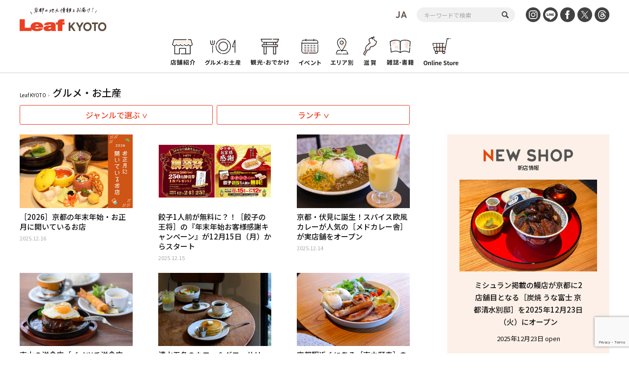

--- FILE ---
content_type: text/html; charset=UTF-8
request_url: https://www.leafkyoto.net/gourmet/page/2/?gg=%EF%BF%BD%EF%BF%BD%EF%BF%BD%EF%BF%BD%EF%BF%BD%EF%BF%BD%EF%BF%BD%EF%BF%BD%EF%BF%BD%EF%BF%BD%EF%BF%BD%EF%BF%BD%EF%BF%BD%EF%BF%BD%EF%BF%BD%EF%BF%BD%EF%BF%BD%EF%BF%BD%EF%BF%BD%EF%BF%BD%EF%BF%BD%EF%BF%BD%EF%BF%BD%EF%BF%BD%EF%BF%BD%EF%BF%BD%EF%BF%BD%EF%BF%BD%EF%BF%BD%EF%BF%BD%EF%BF%BD%EF%BF%BD%EF%BF%BD%EF%BF%BD%EF%BF%BD%EF%BF%BD%EF%BF%BD%EF%BF%BD%EF%BF%BD%EF%BF%BD%EF%BF%BD%EF%BF%BD%EF%BF%BD%EF%BF%BD%EF%BF%BD%EF%BF%BD%EF%BF%BD%EF%BF%BD%EF%BF%BD%EF%BF%BD%EF%BF%BD%EF%BF%BD%EF%BF%BD%EF%BF%BD%EF%BF%BD%EF%BF%BD%EF%BF%BD%EF%BF%BD%EF%BF%BD%EF%BF%BD%EF%BF%BD%EF%BF%BD%EF%BF%BD%EF%BF%BD%EF%BF%BD%EF%BF%BD%EF%BF%BD%EF%BF%BD%EF%BF%BD%EF%BF%BD%EF%BF%BD%EF%BF%BD%EF%BF%BD%EF%BF%BD%EF%BF%BD%EF%BF%BD%EF%BF%BD%EF%BF%BD%EF%BF%BD%EF%BF%BD%EF%BF%BD%EF%BF%BD%EF%BF%BD%EF%BF%BD%EF%BF%BD%EF%BF%BD%EF%BF%BD%EF%BF%BD%EF%BF%BD%EF%BF%BD%EF%BF%BD%EF%BF%BD%EF%BF%BD%EF%BF%BD%EF%BF%BD%EF%BF%BD%EF%BF%BD%EF%BF%BD%EF%BF%BD%EF%BF%BD%EF%BF%BD%EF%BF%BD%EF%BF%BD%EF%BF%BD%EF%BF%BD%EF%BF%BD%EF%BF%BD%EF%BF%BD%EF%BF%BD%EF%BF%BD%EF%BF%BD%EF%BF%BD%EF%BF%BD%EF%BF%BD%EF%BF%BD%EF%BF%BD%EF%BF%BD%EF%BF%BD%EF%BF%BD%EF%BF%BD%EF%BF%BD%EF%BF%BD%EF%BF%BD%EF%BF%BD%EF%BF%BD%EF%BF%BD%EF%BF%BD%EF%BF%BD%EF%BF%BD%EF%BF%BD%EF%BF%BD%EF%BF%BD%EF%BF%BD%EF%BF%BD%EF%BF%BD%EF%BF%BD%EF%BF%BD%EF%BF%BD%EF%BF%BD%EF%BF%BD%EF%BF%BD%EF%BF%BD%EF%BF%BD%EF%BF%BD%EF%BF%BD%EF%BF%BD%EF%BF%BD%EF%BF%BD%EF%BF%BD%EF%BF%BD%EF%BF%BD%EF%BF%BD%EF%BF%BD%EF%BF%BD%EF%BF%BD%EF%BF%BD%EF%BF%BD%EF%BF%BD%EF%BF%BD%EF%BF%BD%EF%BF%BD%EF%BF%BD&sc=lunch
body_size: 16404
content:
<!DOCTYPE html>
<html lang="ja">
<head>
<!-- Google tag (gtag.js) -->
<script async src="https://www.googletagmanager.com/gtag/js?id=G-9S9SGF97Q4"></script>
<script>
  window.dataLayer = window.dataLayer || [];
  function gtag(){dataLayer.push(arguments);}
  gtag('js', new Date());

  gtag('config', 'G-9S9SGF97Q4');
  gtag('config', 'UA-33778613-1');
</script>

	<meta charset="utf-8">
	<meta http-equiv="X-UA-Compatible" content="IE=edge" />
	<meta name="viewport" content="width=device-width, initial-scale=1, shrink-to-fit=no">
	<link rel="preconnect" href="https://fonts.gstatic.com">
	<link href="https://fonts.googleapis.com/css2?family=Noto+Sans+JP:wght@100;300;400;500;700;900&display=swap" rel="subresource">
	<Link rel="stylesheet" href="https://www.leafkyoto.net/leaf/wp-content/themes/mkyoto2021/assets/css/reset.css">
	<link rel="stylesheet" href="https://www.leafkyoto.net/leaf/wp-content/themes/mkyoto2021/style.css?220519-1810">
	<Link rel="stylesheet" href="https://www.leafkyoto.net/leaf/wp-content/themes/mkyoto2021/assets/css/slick.css">
	<Link rel="stylesheet" href="https://www.leafkyoto.net/leaf/wp-content/themes/mkyoto2021/assets/css/home.css">
		<Link rel="stylesheet" href="https://www.leafkyoto.net/leaf/wp-content/themes/mkyoto2021/assets/css/sub_page.css">
	<meta name='robots' content='index, follow, max-image-preview:large, max-snippet:-1, max-video-preview:-1' />

	<!-- This site is optimized with the Yoast SEO plugin v21.5 - https://yoast.com/wordpress/plugins/seo/ -->
	<title>おすすめ京都のグルメ・お土産情報 - Leaf Kyoto</title>
	<meta name="description" content="京都の老舗から話題の新店舗まで、絶品グルメやおすすめのお土産情報を紹介。和食、カフェ、スイーツ、地元で愛される名店など、京都ならではの美味しさを楽しめるスポットを厳選してお届けします。" />
	<link rel="canonical" href="https://www.leafkyoto.net/gourmet/" />
	<meta property="og:locale" content="ja_JP" />
	<meta property="og:type" content="article" />
	<meta property="og:title" content="おすすめ京都のグルメ・お土産情報 - Leaf Kyoto" />
	<meta property="og:description" content="京都の老舗から話題の新店舗まで、絶品グルメやおすすめのお土産情報を紹介。和食、カフェ、スイーツ、地元で愛される名店など、京都ならではの美味しさを楽しめるスポットを厳選してお届けします。" />
	<meta property="og:url" content="https://www.leafkyoto.net/gourmet/" />
	<meta property="og:site_name" content="Leaf KYOTO" />
	<meta property="article:publisher" content="https://www.facebook.com/leafkyoto/" />
	<meta property="article:modified_time" content="2025-02-12T08:58:01+00:00" />
	<meta property="og:image" content="https://www.leafkyoto.net/leaf/wp-content/uploads/2024/05/240513-leaf.jpg" />
	<meta property="og:image:width" content="1280" />
	<meta property="og:image:height" content="853" />
	<meta property="og:image:type" content="image/jpeg" />
	<meta name="twitter:card" content="summary_large_image" />
	<script type="application/ld+json" class="yoast-schema-graph">{"@context":"https://schema.org","@graph":[{"@type":"WebPage","@id":"https://www.leafkyoto.net/gourmet/","url":"https://www.leafkyoto.net/gourmet/","name":"おすすめ京都のグルメ・お土産情報 - Leaf Kyoto","isPartOf":{"@id":"https://www.leafkyoto.net/#website"},"datePublished":"2021-08-05T05:15:08+00:00","dateModified":"2025-02-12T08:58:01+00:00","description":"京都の老舗から話題の新店舗まで、絶品グルメやおすすめのお土産情報を紹介。和食、カフェ、スイーツ、地元で愛される名店など、京都ならではの美味しさを楽しめるスポットを厳選してお届けします。","inLanguage":"ja","potentialAction":[{"@type":"ReadAction","target":["https://www.leafkyoto.net/gourmet/"]}]},{"@type":"WebSite","@id":"https://www.leafkyoto.net/#website","url":"https://www.leafkyoto.net/","name":"Leaf KYOTO　京都グルメ＆おでかけ情報","description":"京都の地元情報をお届け！","publisher":{"@id":"https://www.leafkyoto.net/#organization"},"alternateName":"Leaf KYOTO","potentialAction":[{"@type":"SearchAction","target":{"@type":"EntryPoint","urlTemplate":"https://www.leafkyoto.net/?s={search_term_string}"},"query-input":"required name=search_term_string"}],"inLanguage":"ja"},{"@type":"Organization","@id":"https://www.leafkyoto.net/#organization","name":"株式会社リーフ・パブリケーションズ","url":"https://www.leafkyoto.net/","logo":{"@type":"ImageObject","inLanguage":"ja","@id":"https://www.leafkyoto.net/#/schema/logo/image/","url":"https://www.leafkyoto.net/leaf/wp-content/uploads/2024/11/logo.jpg","contentUrl":"https://www.leafkyoto.net/leaf/wp-content/uploads/2024/11/logo.jpg","width":1000,"height":1000,"caption":"株式会社リーフ・パブリケーションズ"},"image":{"@id":"https://www.leafkyoto.net/#/schema/logo/image/"},"sameAs":["https://www.facebook.com/leafkyoto/","https://x.com/leafkyoto/","https://www.instagram.com/leaf_kyoto/","https://www.threads.net/@leaf_kyoto"]}]}</script>
	<!-- / Yoast SEO plugin. -->


<link rel='dns-prefetch' href='//yubinbango.github.io' />
<script id="wpp-js" src="https://www.leafkyoto.net/leaf/wp-content/plugins/wordpress-popular-posts/assets/js/wpp.min.js?ver=7.3.1" data-sampling="1" data-sampling-rate="100" data-api-url="https://www.leafkyoto.net/wp-json/wordpress-popular-posts" data-post-id="3833" data-token="98f66ce9e8" data-lang="0" data-debug="0" type="text/javascript"></script>
<script type="text/javascript">
window._wpemojiSettings = {"baseUrl":"https:\/\/s.w.org\/images\/core\/emoji\/14.0.0\/72x72\/","ext":".png","svgUrl":"https:\/\/s.w.org\/images\/core\/emoji\/14.0.0\/svg\/","svgExt":".svg","source":{"concatemoji":"https:\/\/www.leafkyoto.net\/leaf\/wp-includes\/js\/wp-emoji-release.min.js?ver=6.3.2"}};
/*! This file is auto-generated */
!function(i,n){var o,s,e;function c(e){try{var t={supportTests:e,timestamp:(new Date).valueOf()};sessionStorage.setItem(o,JSON.stringify(t))}catch(e){}}function p(e,t,n){e.clearRect(0,0,e.canvas.width,e.canvas.height),e.fillText(t,0,0);var t=new Uint32Array(e.getImageData(0,0,e.canvas.width,e.canvas.height).data),r=(e.clearRect(0,0,e.canvas.width,e.canvas.height),e.fillText(n,0,0),new Uint32Array(e.getImageData(0,0,e.canvas.width,e.canvas.height).data));return t.every(function(e,t){return e===r[t]})}function u(e,t,n){switch(t){case"flag":return n(e,"\ud83c\udff3\ufe0f\u200d\u26a7\ufe0f","\ud83c\udff3\ufe0f\u200b\u26a7\ufe0f")?!1:!n(e,"\ud83c\uddfa\ud83c\uddf3","\ud83c\uddfa\u200b\ud83c\uddf3")&&!n(e,"\ud83c\udff4\udb40\udc67\udb40\udc62\udb40\udc65\udb40\udc6e\udb40\udc67\udb40\udc7f","\ud83c\udff4\u200b\udb40\udc67\u200b\udb40\udc62\u200b\udb40\udc65\u200b\udb40\udc6e\u200b\udb40\udc67\u200b\udb40\udc7f");case"emoji":return!n(e,"\ud83e\udef1\ud83c\udffb\u200d\ud83e\udef2\ud83c\udfff","\ud83e\udef1\ud83c\udffb\u200b\ud83e\udef2\ud83c\udfff")}return!1}function f(e,t,n){var r="undefined"!=typeof WorkerGlobalScope&&self instanceof WorkerGlobalScope?new OffscreenCanvas(300,150):i.createElement("canvas"),a=r.getContext("2d",{willReadFrequently:!0}),o=(a.textBaseline="top",a.font="600 32px Arial",{});return e.forEach(function(e){o[e]=t(a,e,n)}),o}function t(e){var t=i.createElement("script");t.src=e,t.defer=!0,i.head.appendChild(t)}"undefined"!=typeof Promise&&(o="wpEmojiSettingsSupports",s=["flag","emoji"],n.supports={everything:!0,everythingExceptFlag:!0},e=new Promise(function(e){i.addEventListener("DOMContentLoaded",e,{once:!0})}),new Promise(function(t){var n=function(){try{var e=JSON.parse(sessionStorage.getItem(o));if("object"==typeof e&&"number"==typeof e.timestamp&&(new Date).valueOf()<e.timestamp+604800&&"object"==typeof e.supportTests)return e.supportTests}catch(e){}return null}();if(!n){if("undefined"!=typeof Worker&&"undefined"!=typeof OffscreenCanvas&&"undefined"!=typeof URL&&URL.createObjectURL&&"undefined"!=typeof Blob)try{var e="postMessage("+f.toString()+"("+[JSON.stringify(s),u.toString(),p.toString()].join(",")+"));",r=new Blob([e],{type:"text/javascript"}),a=new Worker(URL.createObjectURL(r),{name:"wpTestEmojiSupports"});return void(a.onmessage=function(e){c(n=e.data),a.terminate(),t(n)})}catch(e){}c(n=f(s,u,p))}t(n)}).then(function(e){for(var t in e)n.supports[t]=e[t],n.supports.everything=n.supports.everything&&n.supports[t],"flag"!==t&&(n.supports.everythingExceptFlag=n.supports.everythingExceptFlag&&n.supports[t]);n.supports.everythingExceptFlag=n.supports.everythingExceptFlag&&!n.supports.flag,n.DOMReady=!1,n.readyCallback=function(){n.DOMReady=!0}}).then(function(){return e}).then(function(){var e;n.supports.everything||(n.readyCallback(),(e=n.source||{}).concatemoji?t(e.concatemoji):e.wpemoji&&e.twemoji&&(t(e.twemoji),t(e.wpemoji)))}))}((window,document),window._wpemojiSettings);
</script>
<style type="text/css">
img.wp-smiley,
img.emoji {
	display: inline !important;
	border: none !important;
	box-shadow: none !important;
	height: 1em !important;
	width: 1em !important;
	margin: 0 0.07em !important;
	vertical-align: -0.1em !important;
	background: none !important;
	padding: 0 !important;
}
</style>
	<link rel='stylesheet' id='wp-block-library-css' href='https://www.leafkyoto.net/leaf/wp-includes/css/dist/block-library/style.min.css?ver=6.3.2' type='text/css' media='all' />
<style id='classic-theme-styles-inline-css' type='text/css'>
/*! This file is auto-generated */
.wp-block-button__link{color:#fff;background-color:#32373c;border-radius:9999px;box-shadow:none;text-decoration:none;padding:calc(.667em + 2px) calc(1.333em + 2px);font-size:1.125em}.wp-block-file__button{background:#32373c;color:#fff;text-decoration:none}
</style>
<style id='global-styles-inline-css' type='text/css'>
body{--wp--preset--color--black: #000000;--wp--preset--color--cyan-bluish-gray: #abb8c3;--wp--preset--color--white: #ffffff;--wp--preset--color--pale-pink: #f78da7;--wp--preset--color--vivid-red: #cf2e2e;--wp--preset--color--luminous-vivid-orange: #ff6900;--wp--preset--color--luminous-vivid-amber: #fcb900;--wp--preset--color--light-green-cyan: #7bdcb5;--wp--preset--color--vivid-green-cyan: #00d084;--wp--preset--color--pale-cyan-blue: #8ed1fc;--wp--preset--color--vivid-cyan-blue: #0693e3;--wp--preset--color--vivid-purple: #9b51e0;--wp--preset--gradient--vivid-cyan-blue-to-vivid-purple: linear-gradient(135deg,rgba(6,147,227,1) 0%,rgb(155,81,224) 100%);--wp--preset--gradient--light-green-cyan-to-vivid-green-cyan: linear-gradient(135deg,rgb(122,220,180) 0%,rgb(0,208,130) 100%);--wp--preset--gradient--luminous-vivid-amber-to-luminous-vivid-orange: linear-gradient(135deg,rgba(252,185,0,1) 0%,rgba(255,105,0,1) 100%);--wp--preset--gradient--luminous-vivid-orange-to-vivid-red: linear-gradient(135deg,rgba(255,105,0,1) 0%,rgb(207,46,46) 100%);--wp--preset--gradient--very-light-gray-to-cyan-bluish-gray: linear-gradient(135deg,rgb(238,238,238) 0%,rgb(169,184,195) 100%);--wp--preset--gradient--cool-to-warm-spectrum: linear-gradient(135deg,rgb(74,234,220) 0%,rgb(151,120,209) 20%,rgb(207,42,186) 40%,rgb(238,44,130) 60%,rgb(251,105,98) 80%,rgb(254,248,76) 100%);--wp--preset--gradient--blush-light-purple: linear-gradient(135deg,rgb(255,206,236) 0%,rgb(152,150,240) 100%);--wp--preset--gradient--blush-bordeaux: linear-gradient(135deg,rgb(254,205,165) 0%,rgb(254,45,45) 50%,rgb(107,0,62) 100%);--wp--preset--gradient--luminous-dusk: linear-gradient(135deg,rgb(255,203,112) 0%,rgb(199,81,192) 50%,rgb(65,88,208) 100%);--wp--preset--gradient--pale-ocean: linear-gradient(135deg,rgb(255,245,203) 0%,rgb(182,227,212) 50%,rgb(51,167,181) 100%);--wp--preset--gradient--electric-grass: linear-gradient(135deg,rgb(202,248,128) 0%,rgb(113,206,126) 100%);--wp--preset--gradient--midnight: linear-gradient(135deg,rgb(2,3,129) 0%,rgb(40,116,252) 100%);--wp--preset--font-size--small: 13px;--wp--preset--font-size--medium: 20px;--wp--preset--font-size--large: 36px;--wp--preset--font-size--x-large: 42px;--wp--preset--spacing--20: 0.44rem;--wp--preset--spacing--30: 0.67rem;--wp--preset--spacing--40: 1rem;--wp--preset--spacing--50: 1.5rem;--wp--preset--spacing--60: 2.25rem;--wp--preset--spacing--70: 3.38rem;--wp--preset--spacing--80: 5.06rem;--wp--preset--shadow--natural: 6px 6px 9px rgba(0, 0, 0, 0.2);--wp--preset--shadow--deep: 12px 12px 50px rgba(0, 0, 0, 0.4);--wp--preset--shadow--sharp: 6px 6px 0px rgba(0, 0, 0, 0.2);--wp--preset--shadow--outlined: 6px 6px 0px -3px rgba(255, 255, 255, 1), 6px 6px rgba(0, 0, 0, 1);--wp--preset--shadow--crisp: 6px 6px 0px rgba(0, 0, 0, 1);}:where(.is-layout-flex){gap: 0.5em;}:where(.is-layout-grid){gap: 0.5em;}body .is-layout-flow > .alignleft{float: left;margin-inline-start: 0;margin-inline-end: 2em;}body .is-layout-flow > .alignright{float: right;margin-inline-start: 2em;margin-inline-end: 0;}body .is-layout-flow > .aligncenter{margin-left: auto !important;margin-right: auto !important;}body .is-layout-constrained > .alignleft{float: left;margin-inline-start: 0;margin-inline-end: 2em;}body .is-layout-constrained > .alignright{float: right;margin-inline-start: 2em;margin-inline-end: 0;}body .is-layout-constrained > .aligncenter{margin-left: auto !important;margin-right: auto !important;}body .is-layout-constrained > :where(:not(.alignleft):not(.alignright):not(.alignfull)){max-width: var(--wp--style--global--content-size);margin-left: auto !important;margin-right: auto !important;}body .is-layout-constrained > .alignwide{max-width: var(--wp--style--global--wide-size);}body .is-layout-flex{display: flex;}body .is-layout-flex{flex-wrap: wrap;align-items: center;}body .is-layout-flex > *{margin: 0;}body .is-layout-grid{display: grid;}body .is-layout-grid > *{margin: 0;}:where(.wp-block-columns.is-layout-flex){gap: 2em;}:where(.wp-block-columns.is-layout-grid){gap: 2em;}:where(.wp-block-post-template.is-layout-flex){gap: 1.25em;}:where(.wp-block-post-template.is-layout-grid){gap: 1.25em;}.has-black-color{color: var(--wp--preset--color--black) !important;}.has-cyan-bluish-gray-color{color: var(--wp--preset--color--cyan-bluish-gray) !important;}.has-white-color{color: var(--wp--preset--color--white) !important;}.has-pale-pink-color{color: var(--wp--preset--color--pale-pink) !important;}.has-vivid-red-color{color: var(--wp--preset--color--vivid-red) !important;}.has-luminous-vivid-orange-color{color: var(--wp--preset--color--luminous-vivid-orange) !important;}.has-luminous-vivid-amber-color{color: var(--wp--preset--color--luminous-vivid-amber) !important;}.has-light-green-cyan-color{color: var(--wp--preset--color--light-green-cyan) !important;}.has-vivid-green-cyan-color{color: var(--wp--preset--color--vivid-green-cyan) !important;}.has-pale-cyan-blue-color{color: var(--wp--preset--color--pale-cyan-blue) !important;}.has-vivid-cyan-blue-color{color: var(--wp--preset--color--vivid-cyan-blue) !important;}.has-vivid-purple-color{color: var(--wp--preset--color--vivid-purple) !important;}.has-black-background-color{background-color: var(--wp--preset--color--black) !important;}.has-cyan-bluish-gray-background-color{background-color: var(--wp--preset--color--cyan-bluish-gray) !important;}.has-white-background-color{background-color: var(--wp--preset--color--white) !important;}.has-pale-pink-background-color{background-color: var(--wp--preset--color--pale-pink) !important;}.has-vivid-red-background-color{background-color: var(--wp--preset--color--vivid-red) !important;}.has-luminous-vivid-orange-background-color{background-color: var(--wp--preset--color--luminous-vivid-orange) !important;}.has-luminous-vivid-amber-background-color{background-color: var(--wp--preset--color--luminous-vivid-amber) !important;}.has-light-green-cyan-background-color{background-color: var(--wp--preset--color--light-green-cyan) !important;}.has-vivid-green-cyan-background-color{background-color: var(--wp--preset--color--vivid-green-cyan) !important;}.has-pale-cyan-blue-background-color{background-color: var(--wp--preset--color--pale-cyan-blue) !important;}.has-vivid-cyan-blue-background-color{background-color: var(--wp--preset--color--vivid-cyan-blue) !important;}.has-vivid-purple-background-color{background-color: var(--wp--preset--color--vivid-purple) !important;}.has-black-border-color{border-color: var(--wp--preset--color--black) !important;}.has-cyan-bluish-gray-border-color{border-color: var(--wp--preset--color--cyan-bluish-gray) !important;}.has-white-border-color{border-color: var(--wp--preset--color--white) !important;}.has-pale-pink-border-color{border-color: var(--wp--preset--color--pale-pink) !important;}.has-vivid-red-border-color{border-color: var(--wp--preset--color--vivid-red) !important;}.has-luminous-vivid-orange-border-color{border-color: var(--wp--preset--color--luminous-vivid-orange) !important;}.has-luminous-vivid-amber-border-color{border-color: var(--wp--preset--color--luminous-vivid-amber) !important;}.has-light-green-cyan-border-color{border-color: var(--wp--preset--color--light-green-cyan) !important;}.has-vivid-green-cyan-border-color{border-color: var(--wp--preset--color--vivid-green-cyan) !important;}.has-pale-cyan-blue-border-color{border-color: var(--wp--preset--color--pale-cyan-blue) !important;}.has-vivid-cyan-blue-border-color{border-color: var(--wp--preset--color--vivid-cyan-blue) !important;}.has-vivid-purple-border-color{border-color: var(--wp--preset--color--vivid-purple) !important;}.has-vivid-cyan-blue-to-vivid-purple-gradient-background{background: var(--wp--preset--gradient--vivid-cyan-blue-to-vivid-purple) !important;}.has-light-green-cyan-to-vivid-green-cyan-gradient-background{background: var(--wp--preset--gradient--light-green-cyan-to-vivid-green-cyan) !important;}.has-luminous-vivid-amber-to-luminous-vivid-orange-gradient-background{background: var(--wp--preset--gradient--luminous-vivid-amber-to-luminous-vivid-orange) !important;}.has-luminous-vivid-orange-to-vivid-red-gradient-background{background: var(--wp--preset--gradient--luminous-vivid-orange-to-vivid-red) !important;}.has-very-light-gray-to-cyan-bluish-gray-gradient-background{background: var(--wp--preset--gradient--very-light-gray-to-cyan-bluish-gray) !important;}.has-cool-to-warm-spectrum-gradient-background{background: var(--wp--preset--gradient--cool-to-warm-spectrum) !important;}.has-blush-light-purple-gradient-background{background: var(--wp--preset--gradient--blush-light-purple) !important;}.has-blush-bordeaux-gradient-background{background: var(--wp--preset--gradient--blush-bordeaux) !important;}.has-luminous-dusk-gradient-background{background: var(--wp--preset--gradient--luminous-dusk) !important;}.has-pale-ocean-gradient-background{background: var(--wp--preset--gradient--pale-ocean) !important;}.has-electric-grass-gradient-background{background: var(--wp--preset--gradient--electric-grass) !important;}.has-midnight-gradient-background{background: var(--wp--preset--gradient--midnight) !important;}.has-small-font-size{font-size: var(--wp--preset--font-size--small) !important;}.has-medium-font-size{font-size: var(--wp--preset--font-size--medium) !important;}.has-large-font-size{font-size: var(--wp--preset--font-size--large) !important;}.has-x-large-font-size{font-size: var(--wp--preset--font-size--x-large) !important;}
.wp-block-navigation a:where(:not(.wp-element-button)){color: inherit;}
:where(.wp-block-post-template.is-layout-flex){gap: 1.25em;}:where(.wp-block-post-template.is-layout-grid){gap: 1.25em;}
:where(.wp-block-columns.is-layout-flex){gap: 2em;}:where(.wp-block-columns.is-layout-grid){gap: 2em;}
.wp-block-pullquote{font-size: 1.5em;line-height: 1.6;}
</style>
<link rel='stylesheet' id='contact-form-7-css' href='https://www.leafkyoto.net/leaf/wp-content/plugins/contact-form-7/includes/css/styles.css?ver=5.9.8' type='text/css' media='all' />
<link rel='stylesheet' id='trp-language-switcher-style-css' href='https://www.leafkyoto.net/leaf/wp-content/plugins/translatepress-multilingual/assets/css/trp-language-switcher.css?ver=2.9.10' type='text/css' media='all' />
<link rel='stylesheet' id='wordpress-popular-posts-css-css' href='https://www.leafkyoto.net/leaf/wp-content/plugins/wordpress-popular-posts/assets/css/wpp.css?ver=7.3.1' type='text/css' media='all' />
<script type='text/javascript' src='https://www.leafkyoto.net/leaf/wp-includes/js/jquery/jquery.min.js?ver=3.7.0' id='jquery-core-js'></script>
<script type='text/javascript' src='https://www.leafkyoto.net/leaf/wp-includes/js/jquery/jquery-migrate.min.js?ver=3.4.1' id='jquery-migrate-js'></script>
<link rel="https://api.w.org/" href="https://www.leafkyoto.net/wp-json/" /><link rel="alternate" type="application/json" href="https://www.leafkyoto.net/wp-json/wp/v2/pages/3833" /><link rel="EditURI" type="application/rsd+xml" title="RSD" href="https://www.leafkyoto.net/leaf/xmlrpc.php?rsd" />
<meta name="generator" content="WordPress 6.3.2" />
<link rel='shortlink' href='https://www.leafkyoto.net/?p=3833' />
<link rel="alternate" type="application/json+oembed" href="https://www.leafkyoto.net/wp-json/oembed/1.0/embed?url=https%3A%2F%2Fwww.leafkyoto.net%2Fgourmet%2F" />
<link rel="alternate" type="text/xml+oembed" href="https://www.leafkyoto.net/wp-json/oembed/1.0/embed?url=https%3A%2F%2Fwww.leafkyoto.net%2Fgourmet%2F&#038;format=xml" />
<link rel="alternate" hreflang="ja" href="https://www.leafkyoto.net/gourmet/page/2/?gg=%EF%BF%BD%EF%BF%BD%EF%BF%BD%EF%BF%BD%EF%BF%BD%EF%BF%BD%EF%BF%BD%EF%BF%BD%EF%BF%BD%EF%BF%BD%EF%BF%BD%EF%BF%BD%EF%BF%BD%EF%BF%BD%EF%BF%BD%EF%BF%BD%EF%BF%BD%EF%BF%BD%EF%BF%BD%EF%BF%BD%EF%BF%BD%EF%BF%BD%EF%BF%BD%EF%BF%BD%EF%BF%BD%EF%BF%BD%EF%BF%BD%EF%BF%BD%EF%BF%BD%EF%BF%BD%EF%BF%BD%EF%BF%BD%EF%BF%BD%EF%BF%BD%EF%BF%BD%EF%BF%BD%EF%BF%BD%EF%BF%BD%EF%BF%BD%EF%BF%BD%EF%BF%BD%EF%BF%BD%EF%BF%BD%EF%BF%BD%EF%BF%BD%EF%BF%BD%EF%BF%BD%EF%BF%BD%EF%BF%BD%EF%BF%BD%EF%BF%BD%EF%BF%BD%EF%BF%BD%EF%BF%BD%EF%BF%BD%EF%BF%BD%EF%BF%BD%EF%BF%BD%EF%BF%BD%EF%BF%BD%EF%BF%BD%EF%BF%BD%EF%BF%BD%EF%BF%BD%EF%BF%BD%EF%BF%BD%EF%BF%BD%EF%BF%BD%EF%BF%BD%EF%BF%BD%EF%BF%BD%EF%BF%BD%EF%BF%BD%EF%BF%BD%EF%BF%BD%EF%BF%BD%EF%BF%BD%EF%BF%BD%EF%BF%BD%EF%BF%BD%EF%BF%BD%EF%BF%BD%EF%BF%BD%EF%BF%BD%EF%BF%BD%EF%BF%BD%EF%BF%BD%EF%BF%BD%EF%BF%BD%EF%BF%BD%EF%BF%BD%EF%BF%BD%EF%BF%BD%EF%BF%BD%EF%BF%BD%EF%BF%BD%EF%BF%BD%EF%BF%BD%EF%BF%BD%EF%BF%BD%EF%BF%BD%EF%BF%BD%EF%BF%BD%EF%BF%BD%EF%BF%BD%EF%BF%BD%EF%BF%BD%EF%BF%BD%EF%BF%BD%EF%BF%BD%EF%BF%BD%EF%BF%BD%EF%BF%BD%EF%BF%BD%EF%BF%BD%EF%BF%BD%EF%BF%BD%EF%BF%BD%EF%BF%BD%EF%BF%BD%EF%BF%BD%EF%BF%BD%EF%BF%BD%EF%BF%BD%EF%BF%BD%EF%BF%BD%EF%BF%BD%EF%BF%BD%EF%BF%BD%EF%BF%BD%EF%BF%BD%EF%BF%BD%EF%BF%BD%EF%BF%BD%EF%BF%BD%EF%BF%BD%EF%BF%BD%EF%BF%BD%EF%BF%BD%EF%BF%BD%EF%BF%BD%EF%BF%BD%EF%BF%BD%EF%BF%BD%EF%BF%BD%EF%BF%BD%EF%BF%BD%EF%BF%BD%EF%BF%BD%EF%BF%BD%EF%BF%BD%EF%BF%BD%EF%BF%BD%EF%BF%BD%EF%BF%BD%EF%BF%BD%EF%BF%BD%EF%BF%BD%EF%BF%BD%EF%BF%BD%EF%BF%BD%EF%BF%BD&#038;sc=lunch"/>
<link rel="alternate" hreflang="en-US" href="https://www.leafkyoto.net/en/gourmet/page/2/?gg=%EF%BF%BD%EF%BF%BD%EF%BF%BD%EF%BF%BD%EF%BF%BD%EF%BF%BD%EF%BF%BD%EF%BF%BD%EF%BF%BD%EF%BF%BD%EF%BF%BD%EF%BF%BD%EF%BF%BD%EF%BF%BD%EF%BF%BD%EF%BF%BD%EF%BF%BD%EF%BF%BD%EF%BF%BD%EF%BF%BD%EF%BF%BD%EF%BF%BD%EF%BF%BD%EF%BF%BD%EF%BF%BD%EF%BF%BD%EF%BF%BD%EF%BF%BD%EF%BF%BD%EF%BF%BD%EF%BF%BD%EF%BF%BD%EF%BF%BD%EF%BF%BD%EF%BF%BD%EF%BF%BD%EF%BF%BD%EF%BF%BD%EF%BF%BD%EF%BF%BD%EF%BF%BD%EF%BF%BD%EF%BF%BD%EF%BF%BD%EF%BF%BD%EF%BF%BD%EF%BF%BD%EF%BF%BD%EF%BF%BD%EF%BF%BD%EF%BF%BD%EF%BF%BD%EF%BF%BD%EF%BF%BD%EF%BF%BD%EF%BF%BD%EF%BF%BD%EF%BF%BD%EF%BF%BD%EF%BF%BD%EF%BF%BD%EF%BF%BD%EF%BF%BD%EF%BF%BD%EF%BF%BD%EF%BF%BD%EF%BF%BD%EF%BF%BD%EF%BF%BD%EF%BF%BD%EF%BF%BD%EF%BF%BD%EF%BF%BD%EF%BF%BD%EF%BF%BD%EF%BF%BD%EF%BF%BD%EF%BF%BD%EF%BF%BD%EF%BF%BD%EF%BF%BD%EF%BF%BD%EF%BF%BD%EF%BF%BD%EF%BF%BD%EF%BF%BD%EF%BF%BD%EF%BF%BD%EF%BF%BD%EF%BF%BD%EF%BF%BD%EF%BF%BD%EF%BF%BD%EF%BF%BD%EF%BF%BD%EF%BF%BD%EF%BF%BD%EF%BF%BD%EF%BF%BD%EF%BF%BD%EF%BF%BD%EF%BF%BD%EF%BF%BD%EF%BF%BD%EF%BF%BD%EF%BF%BD%EF%BF%BD%EF%BF%BD%EF%BF%BD%EF%BF%BD%EF%BF%BD%EF%BF%BD%EF%BF%BD%EF%BF%BD%EF%BF%BD%EF%BF%BD%EF%BF%BD%EF%BF%BD%EF%BF%BD%EF%BF%BD%EF%BF%BD%EF%BF%BD%EF%BF%BD%EF%BF%BD%EF%BF%BD%EF%BF%BD%EF%BF%BD%EF%BF%BD%EF%BF%BD%EF%BF%BD%EF%BF%BD%EF%BF%BD%EF%BF%BD%EF%BF%BD%EF%BF%BD%EF%BF%BD%EF%BF%BD%EF%BF%BD%EF%BF%BD%EF%BF%BD%EF%BF%BD%EF%BF%BD%EF%BF%BD%EF%BF%BD%EF%BF%BD%EF%BF%BD%EF%BF%BD%EF%BF%BD%EF%BF%BD%EF%BF%BD%EF%BF%BD%EF%BF%BD%EF%BF%BD%EF%BF%BD%EF%BF%BD%EF%BF%BD%EF%BF%BD%EF%BF%BD%EF%BF%BD%EF%BF%BD%EF%BF%BD%EF%BF%BD&#038;sc=lunch"/>
<link rel="alternate" hreflang="en" href="https://www.leafkyoto.net/en/gourmet/page/2/?gg=%EF%BF%BD%EF%BF%BD%EF%BF%BD%EF%BF%BD%EF%BF%BD%EF%BF%BD%EF%BF%BD%EF%BF%BD%EF%BF%BD%EF%BF%BD%EF%BF%BD%EF%BF%BD%EF%BF%BD%EF%BF%BD%EF%BF%BD%EF%BF%BD%EF%BF%BD%EF%BF%BD%EF%BF%BD%EF%BF%BD%EF%BF%BD%EF%BF%BD%EF%BF%BD%EF%BF%BD%EF%BF%BD%EF%BF%BD%EF%BF%BD%EF%BF%BD%EF%BF%BD%EF%BF%BD%EF%BF%BD%EF%BF%BD%EF%BF%BD%EF%BF%BD%EF%BF%BD%EF%BF%BD%EF%BF%BD%EF%BF%BD%EF%BF%BD%EF%BF%BD%EF%BF%BD%EF%BF%BD%EF%BF%BD%EF%BF%BD%EF%BF%BD%EF%BF%BD%EF%BF%BD%EF%BF%BD%EF%BF%BD%EF%BF%BD%EF%BF%BD%EF%BF%BD%EF%BF%BD%EF%BF%BD%EF%BF%BD%EF%BF%BD%EF%BF%BD%EF%BF%BD%EF%BF%BD%EF%BF%BD%EF%BF%BD%EF%BF%BD%EF%BF%BD%EF%BF%BD%EF%BF%BD%EF%BF%BD%EF%BF%BD%EF%BF%BD%EF%BF%BD%EF%BF%BD%EF%BF%BD%EF%BF%BD%EF%BF%BD%EF%BF%BD%EF%BF%BD%EF%BF%BD%EF%BF%BD%EF%BF%BD%EF%BF%BD%EF%BF%BD%EF%BF%BD%EF%BF%BD%EF%BF%BD%EF%BF%BD%EF%BF%BD%EF%BF%BD%EF%BF%BD%EF%BF%BD%EF%BF%BD%EF%BF%BD%EF%BF%BD%EF%BF%BD%EF%BF%BD%EF%BF%BD%EF%BF%BD%EF%BF%BD%EF%BF%BD%EF%BF%BD%EF%BF%BD%EF%BF%BD%EF%BF%BD%EF%BF%BD%EF%BF%BD%EF%BF%BD%EF%BF%BD%EF%BF%BD%EF%BF%BD%EF%BF%BD%EF%BF%BD%EF%BF%BD%EF%BF%BD%EF%BF%BD%EF%BF%BD%EF%BF%BD%EF%BF%BD%EF%BF%BD%EF%BF%BD%EF%BF%BD%EF%BF%BD%EF%BF%BD%EF%BF%BD%EF%BF%BD%EF%BF%BD%EF%BF%BD%EF%BF%BD%EF%BF%BD%EF%BF%BD%EF%BF%BD%EF%BF%BD%EF%BF%BD%EF%BF%BD%EF%BF%BD%EF%BF%BD%EF%BF%BD%EF%BF%BD%EF%BF%BD%EF%BF%BD%EF%BF%BD%EF%BF%BD%EF%BF%BD%EF%BF%BD%EF%BF%BD%EF%BF%BD%EF%BF%BD%EF%BF%BD%EF%BF%BD%EF%BF%BD%EF%BF%BD%EF%BF%BD%EF%BF%BD%EF%BF%BD%EF%BF%BD%EF%BF%BD%EF%BF%BD%EF%BF%BD%EF%BF%BD%EF%BF%BD%EF%BF%BD%EF%BF%BD%EF%BF%BD%EF%BF%BD%EF%BF%BD&#038;sc=lunch"/>
            <style id="wpp-loading-animation-styles">@-webkit-keyframes bgslide{from{background-position-x:0}to{background-position-x:-200%}}@keyframes bgslide{from{background-position-x:0}to{background-position-x:-200%}}.wpp-widget-block-placeholder,.wpp-shortcode-placeholder{margin:0 auto;width:60px;height:3px;background:#dd3737;background:linear-gradient(90deg,#dd3737 0%,#571313 10%,#dd3737 100%);background-size:200% auto;border-radius:3px;-webkit-animation:bgslide 1s infinite linear;animation:bgslide 1s infinite linear}</style>
            <link rel="icon" href="https://www.leafkyoto.net/leaf/wp-content/uploads/2025/02/cropped-leaf_favicon-32x32.png" sizes="32x32" />
<link rel="icon" href="https://www.leafkyoto.net/leaf/wp-content/uploads/2025/02/cropped-leaf_favicon-192x192.png" sizes="192x192" />
<link rel="apple-touch-icon" href="https://www.leafkyoto.net/leaf/wp-content/uploads/2025/02/cropped-leaf_favicon-180x180.png" />
<meta name="msapplication-TileImage" content="https://www.leafkyoto.net/leaf/wp-content/uploads/2025/02/cropped-leaf_favicon-270x270.png" />
</head>
<body>

<div class="header_wrapper">
	<header>
		<h1><a href="https://www.leafkyoto.net/"><img src="https://www.leafkyoto.net/leaf/wp-content/themes/mkyoto2021/assets/image/common/logo.svg" alt="Leaf KYOTO 地元情報誌Leafがお届け！"></a></h1>
		<div class="sns_area">
			<div class="language_switcher"><img  class="current_lang" src="https://www.leafkyoto.net/leaf/wp-content/themes/mkyoto2021/assets/image/translatepress/text_ja.svg" alt=""><ul data-no-translation><li style='list-style-image: url(https://www.leafkyoto.net/leaf/wp-content/plugins/translatepress-multilingual/assets/images/flags/ja.png)'><a href='https://www.leafkyoto.net/gourmet/page/2/?gg=%EF%BF%BD%EF%BF%BD%EF%BF%BD%EF%BF%BD%EF%BF%BD%EF%BF%BD%EF%BF%BD%EF%BF%BD%EF%BF%BD%EF%BF%BD%EF%BF%BD%EF%BF%BD%EF%BF%BD%EF%BF%BD%EF%BF%BD%EF%BF%BD%EF%BF%BD%EF%BF%BD%EF%BF%BD%EF%BF%BD%EF%BF%BD%EF%BF%BD%EF%BF%BD%EF%BF%BD%EF%BF%BD%EF%BF%BD%EF%BF%BD%EF%BF%BD%EF%BF%BD%EF%BF%BD%EF%BF%BD%EF%BF%BD%EF%BF%BD%EF%BF%BD%EF%BF%BD%EF%BF%BD%EF%BF%BD%EF%BF%BD%EF%BF%BD%EF%BF%BD%EF%BF%BD%EF%BF%BD%EF%BF%BD%EF%BF%BD%EF%BF%BD%EF%BF%BD%EF%BF%BD%EF%BF%BD%EF%BF%BD%EF%BF%BD%EF%BF%BD%EF%BF%BD%EF%BF%BD%EF%BF%BD%EF%BF%BD%EF%BF%BD%EF%BF%BD%EF%BF%BD%EF%BF%BD%EF%BF%BD%EF%BF%BD%EF%BF%BD%EF%BF%BD%EF%BF%BD%EF%BF%BD%EF%BF%BD%EF%BF%BD%EF%BF%BD%EF%BF%BD%EF%BF%BD%EF%BF%BD%EF%BF%BD%EF%BF%BD%EF%BF%BD%EF%BF%BD%EF%BF%BD%EF%BF%BD%EF%BF%BD%EF%BF%BD%EF%BF%BD%EF%BF%BD%EF%BF%BD%EF%BF%BD%EF%BF%BD%EF%BF%BD%EF%BF%BD%EF%BF%BD%EF%BF%BD%EF%BF%BD%EF%BF%BD%EF%BF%BD%EF%BF%BD%EF%BF%BD%EF%BF%BD%EF%BF%BD%EF%BF%BD%EF%BF%BD%EF%BF%BD%EF%BF%BD%EF%BF%BD%EF%BF%BD%EF%BF%BD%EF%BF%BD%EF%BF%BD%EF%BF%BD%EF%BF%BD%EF%BF%BD%EF%BF%BD%EF%BF%BD%EF%BF%BD%EF%BF%BD%EF%BF%BD%EF%BF%BD%EF%BF%BD%EF%BF%BD%EF%BF%BD%EF%BF%BD%EF%BF%BD%EF%BF%BD%EF%BF%BD%EF%BF%BD%EF%BF%BD%EF%BF%BD%EF%BF%BD%EF%BF%BD%EF%BF%BD%EF%BF%BD%EF%BF%BD%EF%BF%BD%EF%BF%BD%EF%BF%BD%EF%BF%BD%EF%BF%BD%EF%BF%BD%EF%BF%BD%EF%BF%BD%EF%BF%BD%EF%BF%BD%EF%BF%BD%EF%BF%BD%EF%BF%BD%EF%BF%BD%EF%BF%BD%EF%BF%BD%EF%BF%BD%EF%BF%BD%EF%BF%BD%EF%BF%BD%EF%BF%BD%EF%BF%BD%EF%BF%BD%EF%BF%BD%EF%BF%BD%EF%BF%BD%EF%BF%BD%EF%BF%BD%EF%BF%BD%EF%BF%BD%EF%BF%BD%EF%BF%BD%EF%BF%BD%EF%BF%BD&#038;sc=lunch'><span>JA</span></a></li><li style='list-style-image: url(https://www.leafkyoto.net/leaf/wp-content/plugins/translatepress-multilingual/assets/images/flags/en_US.png)'><a href='https://www.leafkyoto.net/en/gourmet/page/2/?gg=%EF%BF%BD%EF%BF%BD%EF%BF%BD%EF%BF%BD%EF%BF%BD%EF%BF%BD%EF%BF%BD%EF%BF%BD%EF%BF%BD%EF%BF%BD%EF%BF%BD%EF%BF%BD%EF%BF%BD%EF%BF%BD%EF%BF%BD%EF%BF%BD%EF%BF%BD%EF%BF%BD%EF%BF%BD%EF%BF%BD%EF%BF%BD%EF%BF%BD%EF%BF%BD%EF%BF%BD%EF%BF%BD%EF%BF%BD%EF%BF%BD%EF%BF%BD%EF%BF%BD%EF%BF%BD%EF%BF%BD%EF%BF%BD%EF%BF%BD%EF%BF%BD%EF%BF%BD%EF%BF%BD%EF%BF%BD%EF%BF%BD%EF%BF%BD%EF%BF%BD%EF%BF%BD%EF%BF%BD%EF%BF%BD%EF%BF%BD%EF%BF%BD%EF%BF%BD%EF%BF%BD%EF%BF%BD%EF%BF%BD%EF%BF%BD%EF%BF%BD%EF%BF%BD%EF%BF%BD%EF%BF%BD%EF%BF%BD%EF%BF%BD%EF%BF%BD%EF%BF%BD%EF%BF%BD%EF%BF%BD%EF%BF%BD%EF%BF%BD%EF%BF%BD%EF%BF%BD%EF%BF%BD%EF%BF%BD%EF%BF%BD%EF%BF%BD%EF%BF%BD%EF%BF%BD%EF%BF%BD%EF%BF%BD%EF%BF%BD%EF%BF%BD%EF%BF%BD%EF%BF%BD%EF%BF%BD%EF%BF%BD%EF%BF%BD%EF%BF%BD%EF%BF%BD%EF%BF%BD%EF%BF%BD%EF%BF%BD%EF%BF%BD%EF%BF%BD%EF%BF%BD%EF%BF%BD%EF%BF%BD%EF%BF%BD%EF%BF%BD%EF%BF%BD%EF%BF%BD%EF%BF%BD%EF%BF%BD%EF%BF%BD%EF%BF%BD%EF%BF%BD%EF%BF%BD%EF%BF%BD%EF%BF%BD%EF%BF%BD%EF%BF%BD%EF%BF%BD%EF%BF%BD%EF%BF%BD%EF%BF%BD%EF%BF%BD%EF%BF%BD%EF%BF%BD%EF%BF%BD%EF%BF%BD%EF%BF%BD%EF%BF%BD%EF%BF%BD%EF%BF%BD%EF%BF%BD%EF%BF%BD%EF%BF%BD%EF%BF%BD%EF%BF%BD%EF%BF%BD%EF%BF%BD%EF%BF%BD%EF%BF%BD%EF%BF%BD%EF%BF%BD%EF%BF%BD%EF%BF%BD%EF%BF%BD%EF%BF%BD%EF%BF%BD%EF%BF%BD%EF%BF%BD%EF%BF%BD%EF%BF%BD%EF%BF%BD%EF%BF%BD%EF%BF%BD%EF%BF%BD%EF%BF%BD%EF%BF%BD%EF%BF%BD%EF%BF%BD%EF%BF%BD%EF%BF%BD%EF%BF%BD%EF%BF%BD%EF%BF%BD%EF%BF%BD%EF%BF%BD%EF%BF%BD%EF%BF%BD%EF%BF%BD%EF%BF%BD%EF%BF%BD%EF%BF%BD%EF%BF%BD%EF%BF%BD%EF%BF%BD%EF%BF%BD%EF%BF%BD&#038;sc=lunch'><span>EN</span></a></li></ul></div>			<div id="header-search">
				<form role="search" method="get" id="searchform" class="searchform" action="https://www.leafkyoto.net/">
					<div>
						<label class="screen-reader-text" for="s"></label>
						<input type="text" value="" name="s" id="s" value="" placeholder="キーワードで検索">
						<input type="submit" id="searchsubmit" value="">
					</div>
				</form>
			</div>
			<ul class="sns_list">
				<li><a href="https://www.instagram.com/leaf_kyoto/" target="_blank"><img src="https://www.leafkyoto.net/leaf/wp-content/themes/mkyoto2021/assets/image/common/icon_insta.svg" alt="INSTAGRAM"></a></li>
				<li><a href="https://page.line.me/ith5769s?openQrModal=true" target="_blank"><img src="https://www.leafkyoto.net/leaf/wp-content/themes/mkyoto2021/assets/image/common/icon_line.svg" alt="LINE"></a></li>
				<li><a href="https://www.facebook.com/leafkyoto/" target="_blank"><img src="https://www.leafkyoto.net/leaf/wp-content/themes/mkyoto2021/assets/image/common/icon_fb.svg" alt="FaceBook"></a></li>
				<li><a href="https://twitter.com/leafkyoto/" target="_blank"><img src="https://www.leafkyoto.net/leaf/wp-content/themes/mkyoto2021/assets/image/common/icon_tw.svg" alt="twitter"></a></li>
				<li><a href="https://www.threads.net/@leaf_kyoto" target="_blank"><img src="https://www.leafkyoto.net/leaf/wp-content/themes/mkyoto2021/assets/image/common/icon_threads.svg" alt="Threads"></a></li>
			</ul>
		</div>
		<nav>
			<ul class="menu_list">
				<li><a href="https://www.leafkyoto.net/store/"><img src="https://www.leafkyoto.net/leaf/wp-content/themes/mkyoto2021/assets/image/common/menu_icon01.svg" alt="店舗紹介"><span>店舗紹介</span></a></li>
				<li><a href="https://www.leafkyoto.net/gourmet/"><img src="https://www.leafkyoto.net/leaf/wp-content/themes/mkyoto2021/assets/image/common/menu_icon02.svg" alt="グルメ・お土産"><span>グルメ・お土産</span></a></li>
				<li><a href="https://www.leafkyoto.net/tourism/"><img src="https://www.leafkyoto.net/leaf/wp-content/themes/mkyoto2021/assets/image/common/menu_icon03.svg" alt="観光・おでかけ"><span>観光・おでかけ</span></a></li>
				<li><a href="https://www.leafkyoto.net/event/"><img src="https://www.leafkyoto.net/leaf/wp-content/themes/mkyoto2021/assets/image/common/menu_icon04.svg" alt="イベント"><span>イベント</span></a></li>
				<li><a href="https://www.leafkyoto.net/areas/"><img src="https://www.leafkyoto.net/leaf/wp-content/themes/mkyoto2021/assets/image/common/menu_icon05.svg" alt="エリア別"><span>エリア別</span></a></li>
				<li><a href="https://www.leafkyoto.net/shiga/"><img src="https://www.leafkyoto.net/leaf/wp-content/themes/mkyoto2021/assets/image/common/menu_icon07.svg" alt="滋賀"><span>滋賀</span></a></li>
				<li><a href="https://www.leafkyoto.net/magazine/"><img src="https://www.leafkyoto.net/leaf/wp-content/themes/mkyoto2021/assets/image/common/menu_icon08.svg" alt="雑誌・書籍"><span>雑誌・書籍</span></a></li>
				<li class="external"><a href="https://www.leafkyoto.net/mall/top/?utm_source=google&utm_medium=onlineshop&utm_campaign=mkyotomall" target="_blank"><img src="https://www.leafkyoto.net/leaf/wp-content/themes/mkyoto2021/assets/image/common/menu_icon10.svg" alt="Leaf KYOTO mall"><span>Leaf KYOTO mall</span></a></li>
			</ul>
		</nav>
	</header>
</div>
<div id="switchBtnArea">
	<div class="language_switcher"><img  class="current_lang" src="https://www.leafkyoto.net/leaf/wp-content/themes/mkyoto2021/assets/image/translatepress/text_ja.svg" alt=""><ul data-no-translation><li style='list-style-image: url(https://www.leafkyoto.net/leaf/wp-content/plugins/translatepress-multilingual/assets/images/flags/ja.png)'><a href='https://www.leafkyoto.net/gourmet/page/2/?gg=%EF%BF%BD%EF%BF%BD%EF%BF%BD%EF%BF%BD%EF%BF%BD%EF%BF%BD%EF%BF%BD%EF%BF%BD%EF%BF%BD%EF%BF%BD%EF%BF%BD%EF%BF%BD%EF%BF%BD%EF%BF%BD%EF%BF%BD%EF%BF%BD%EF%BF%BD%EF%BF%BD%EF%BF%BD%EF%BF%BD%EF%BF%BD%EF%BF%BD%EF%BF%BD%EF%BF%BD%EF%BF%BD%EF%BF%BD%EF%BF%BD%EF%BF%BD%EF%BF%BD%EF%BF%BD%EF%BF%BD%EF%BF%BD%EF%BF%BD%EF%BF%BD%EF%BF%BD%EF%BF%BD%EF%BF%BD%EF%BF%BD%EF%BF%BD%EF%BF%BD%EF%BF%BD%EF%BF%BD%EF%BF%BD%EF%BF%BD%EF%BF%BD%EF%BF%BD%EF%BF%BD%EF%BF%BD%EF%BF%BD%EF%BF%BD%EF%BF%BD%EF%BF%BD%EF%BF%BD%EF%BF%BD%EF%BF%BD%EF%BF%BD%EF%BF%BD%EF%BF%BD%EF%BF%BD%EF%BF%BD%EF%BF%BD%EF%BF%BD%EF%BF%BD%EF%BF%BD%EF%BF%BD%EF%BF%BD%EF%BF%BD%EF%BF%BD%EF%BF%BD%EF%BF%BD%EF%BF%BD%EF%BF%BD%EF%BF%BD%EF%BF%BD%EF%BF%BD%EF%BF%BD%EF%BF%BD%EF%BF%BD%EF%BF%BD%EF%BF%BD%EF%BF%BD%EF%BF%BD%EF%BF%BD%EF%BF%BD%EF%BF%BD%EF%BF%BD%EF%BF%BD%EF%BF%BD%EF%BF%BD%EF%BF%BD%EF%BF%BD%EF%BF%BD%EF%BF%BD%EF%BF%BD%EF%BF%BD%EF%BF%BD%EF%BF%BD%EF%BF%BD%EF%BF%BD%EF%BF%BD%EF%BF%BD%EF%BF%BD%EF%BF%BD%EF%BF%BD%EF%BF%BD%EF%BF%BD%EF%BF%BD%EF%BF%BD%EF%BF%BD%EF%BF%BD%EF%BF%BD%EF%BF%BD%EF%BF%BD%EF%BF%BD%EF%BF%BD%EF%BF%BD%EF%BF%BD%EF%BF%BD%EF%BF%BD%EF%BF%BD%EF%BF%BD%EF%BF%BD%EF%BF%BD%EF%BF%BD%EF%BF%BD%EF%BF%BD%EF%BF%BD%EF%BF%BD%EF%BF%BD%EF%BF%BD%EF%BF%BD%EF%BF%BD%EF%BF%BD%EF%BF%BD%EF%BF%BD%EF%BF%BD%EF%BF%BD%EF%BF%BD%EF%BF%BD%EF%BF%BD%EF%BF%BD%EF%BF%BD%EF%BF%BD%EF%BF%BD%EF%BF%BD%EF%BF%BD%EF%BF%BD%EF%BF%BD%EF%BF%BD%EF%BF%BD%EF%BF%BD%EF%BF%BD%EF%BF%BD%EF%BF%BD%EF%BF%BD%EF%BF%BD%EF%BF%BD%EF%BF%BD%EF%BF%BD%EF%BF%BD%EF%BF%BD%EF%BF%BD&#038;sc=lunch'><span>JA</span></a></li><li style='list-style-image: url(https://www.leafkyoto.net/leaf/wp-content/plugins/translatepress-multilingual/assets/images/flags/en_US.png)'><a href='https://www.leafkyoto.net/en/gourmet/page/2/?gg=%EF%BF%BD%EF%BF%BD%EF%BF%BD%EF%BF%BD%EF%BF%BD%EF%BF%BD%EF%BF%BD%EF%BF%BD%EF%BF%BD%EF%BF%BD%EF%BF%BD%EF%BF%BD%EF%BF%BD%EF%BF%BD%EF%BF%BD%EF%BF%BD%EF%BF%BD%EF%BF%BD%EF%BF%BD%EF%BF%BD%EF%BF%BD%EF%BF%BD%EF%BF%BD%EF%BF%BD%EF%BF%BD%EF%BF%BD%EF%BF%BD%EF%BF%BD%EF%BF%BD%EF%BF%BD%EF%BF%BD%EF%BF%BD%EF%BF%BD%EF%BF%BD%EF%BF%BD%EF%BF%BD%EF%BF%BD%EF%BF%BD%EF%BF%BD%EF%BF%BD%EF%BF%BD%EF%BF%BD%EF%BF%BD%EF%BF%BD%EF%BF%BD%EF%BF%BD%EF%BF%BD%EF%BF%BD%EF%BF%BD%EF%BF%BD%EF%BF%BD%EF%BF%BD%EF%BF%BD%EF%BF%BD%EF%BF%BD%EF%BF%BD%EF%BF%BD%EF%BF%BD%EF%BF%BD%EF%BF%BD%EF%BF%BD%EF%BF%BD%EF%BF%BD%EF%BF%BD%EF%BF%BD%EF%BF%BD%EF%BF%BD%EF%BF%BD%EF%BF%BD%EF%BF%BD%EF%BF%BD%EF%BF%BD%EF%BF%BD%EF%BF%BD%EF%BF%BD%EF%BF%BD%EF%BF%BD%EF%BF%BD%EF%BF%BD%EF%BF%BD%EF%BF%BD%EF%BF%BD%EF%BF%BD%EF%BF%BD%EF%BF%BD%EF%BF%BD%EF%BF%BD%EF%BF%BD%EF%BF%BD%EF%BF%BD%EF%BF%BD%EF%BF%BD%EF%BF%BD%EF%BF%BD%EF%BF%BD%EF%BF%BD%EF%BF%BD%EF%BF%BD%EF%BF%BD%EF%BF%BD%EF%BF%BD%EF%BF%BD%EF%BF%BD%EF%BF%BD%EF%BF%BD%EF%BF%BD%EF%BF%BD%EF%BF%BD%EF%BF%BD%EF%BF%BD%EF%BF%BD%EF%BF%BD%EF%BF%BD%EF%BF%BD%EF%BF%BD%EF%BF%BD%EF%BF%BD%EF%BF%BD%EF%BF%BD%EF%BF%BD%EF%BF%BD%EF%BF%BD%EF%BF%BD%EF%BF%BD%EF%BF%BD%EF%BF%BD%EF%BF%BD%EF%BF%BD%EF%BF%BD%EF%BF%BD%EF%BF%BD%EF%BF%BD%EF%BF%BD%EF%BF%BD%EF%BF%BD%EF%BF%BD%EF%BF%BD%EF%BF%BD%EF%BF%BD%EF%BF%BD%EF%BF%BD%EF%BF%BD%EF%BF%BD%EF%BF%BD%EF%BF%BD%EF%BF%BD%EF%BF%BD%EF%BF%BD%EF%BF%BD%EF%BF%BD%EF%BF%BD%EF%BF%BD%EF%BF%BD%EF%BF%BD%EF%BF%BD%EF%BF%BD%EF%BF%BD%EF%BF%BD%EF%BF%BD%EF%BF%BD%EF%BF%BD%EF%BF%BD&#038;sc=lunch'><span>EN</span></a></li></ul></div>	<div class="menu_btn">
		<img  class="icon_search" src="https://www.leafkyoto.net/leaf/wp-content/themes/mkyoto2021/assets/image/common/icon_search_orange.svg" alt="">
		<a href="javascript:void(0);" class="switchBtn"><span></span><span></span><span></span></a>
	</div>
</div>
<div class="sp_menu">
	<div class="sp_g_menu_area">
		<div id="sp-search">
			<form role="search" method="get" id="searchform" class="searchform" action="https://www.leafkyoto.net/">
				<div>
					<label class="screen-reader-text" for="s"></label>
					<input type="text" value="" name="s" id="s" value="" placeholder="キーワードで検索">
					<input type="submit" id="searchsubmit" value="">
				</div>
			</form>
		</div>
		<ul class="sp_menu_list">
			<li class="main_menu">
				<ul>
					<li><a href="https://www.leafkyoto.net/store/"><img src="https://www.leafkyoto.net/leaf/wp-content/themes/mkyoto2021/assets/image/common/sp/menu_icon01.svg" alt="店舗紹介"></a></li>
					<li><a href="https://www.leafkyoto.net/gourmet/"><img src="https://www.leafkyoto.net/leaf/wp-content/themes/mkyoto2021/assets/image/common/sp/menu_icon02.svg" alt="グルメ・お土産"></a></li>
					<li><a href="https://www.leafkyoto.net/tourism/"><img src="https://www.leafkyoto.net/leaf/wp-content/themes/mkyoto2021/assets/image/common/sp/menu_icon03.svg" alt="観光・おでかけ"></a></li>
					<li><a href="https://www.leafkyoto.net/event/"><img src="https://www.leafkyoto.net/leaf/wp-content/themes/mkyoto2021/assets/image/common/sp/menu_icon04.svg" alt="イベント"></a></li>
					<li><a href="https://www.leafkyoto.net/areas/"><img src="https://www.leafkyoto.net/leaf/wp-content/themes/mkyoto2021/assets/image/common/sp/menu_icon05.svg" alt="エリア別"></a></li>
					<li><a href="https://www.leafkyoto.net/shiga/"><img src="https://www.leafkyoto.net/leaf/wp-content/themes/mkyoto2021/assets/image/common/sp/menu_icon07.svg" alt="滋賀"></a></li>
					<li><a href="https://www.leafkyoto.net/magazine/"><img src="https://www.leafkyoto.net/leaf/wp-content/themes/mkyoto2021/assets/image/common/sp/menu_icon08.svg" alt="雑誌・書籍"></a></li>
					<li><a href="https://www.leafkyoto.net/mall/top/?utm_source=google&utm_medium=onlineshop&utm_campaign=mkyotomall" target="_blank"><img src="https://www.leafkyoto.net/leaf/wp-content/themes/mkyoto2021/assets/image/common/sp/menu_icon10.svg" alt="Leaf KYOTO mall"></a></li>
				</ul>
			</li>
			<li class="sub_menu">
				<ul>
					<li><a href="https://www.leafkyoto.net/tag/whatsnew/">新着記事</a></li>
					<li><a href="https://www.leafkyoto.net/tag/special/">特集</a></li>
					<li><a href="https://www.leafkyoto.net/tag/news/">ニュース</a></li>
					<li><a href="https://www.leafkyoto.net/tag/ajiwaikan/">あじわい館</a></li>
				</ul>
			</li>
		</ul>
	</div>
	<div class="follow_us">
		<span class="caption">FOLLOW US</span>
		<ul class="sns_list">
			<li><a href="https://www.instagram.com/leaf_kyoto/" target="_blank"><img src="https://www.leafkyoto.net/leaf/wp-content/themes/mkyoto2021/assets/image/common/icon_insta.svg" alt="leaf_kyoto"></a></li>
			<li><a href="https://page.line.me/ith5769s?openQrModal=true" target="_blank"><img src="https://www.leafkyoto.net/leaf/wp-content/themes/mkyoto2021/assets/image/common/icon_line.svg" alt="LINE"></a></li>
			<li><a href="https://www.facebook.com/leafkyoto/" target="_blank"><img src="https://www.leafkyoto.net/leaf/wp-content/themes/mkyoto2021/assets/image/common/icon_fb.svg" alt="FaceBook"></a></li>
			<li><a href="https://twitter.com/leafkyoto/" target="_blank"><img src="https://www.leafkyoto.net/leaf/wp-content/themes/mkyoto2021/assets/image/common/icon_tw.svg" alt="twitter"></a></li>
			<li><a href="###" target="_blank"><img src="https://www.leafkyoto.net/leaf/wp-content/themes/mkyoto2021/assets/image/common/icon_threads.svg" alt="Threads"></a></li>
		</ul>
	</div>
<!--
-->
	<div class="copyright">
		<ul>
			<li><a href="https://www.leafkyoto.net/advertising/">広告掲載のご案内</a></li>
			<li><a href="https://recruit.leafkyoto.net/about/" target="_blank">会社概要</a></li>
			<li><a href="https://recruit.leafkyoto.net/" target="_blank">採用情報</a></li>
			<li><a href="https://www.leafkyoto.net/terms_of_service/">ウェブサイト利用規約</a></li>
			<li><a href="https://www.leafkyoto.net/policy/">プライバシーポリシー</a></li>
			<li><a href="https://www.leafkyoto.net/contact/">お問い合わせ</a></li>
		</ul>
<!--
		Copyright &copy; 2021 Leaf KYOTO. All Rights Reserved.
-->
	</div>
</div>
<hr class="page_top_line">

<main>
	<section id="tags_area">
		<ul class="bread">
			<li><a href="https://www.leafkyoto.net/">Leaf KYOTO</a></li>
			<li class="pan_icon02"><span>グルメ・お土産</span></li>
		</ul>
				<ul class="select_area gourmet_select">
			<li class="genre">
				<div class="select_title">
					<div class="select_title_area tow_column">ジャンルで選ぶ</div>
					<svg xmlns="http://www.w3.org/2000/svg" width="9.73" height="8.31" viewBox="0 0 9.73 8.31"><defs><style>.cls-1{fill:#fff;}</style></defs><g id="レイヤー_2" data-name="レイヤー 2"><g id="EA9612"><polygon class="cls-1" points="8.67 0 4.87 6.43 1.06 0 0 0.71 4.6 8.3 4.87 8.3 5.13 8.3 9.73 0.71 8.67 0"></polygon></g></g></svg>
				</div>
				<ul class="genre_list">
					<li><a href="https://www.leafkyoto.net/gourmet/?gg=%E5%92%8C%E9%A3%9F&sc=lunch">和食</a></li>
					<li><a href="https://www.leafkyoto.net/gourmet/?gg=%E3%81%9D%E3%81%B0%E3%83%BB%E3%81%86%E3%81%A9%E3%82%93&sc=lunch">そば・うどん</a></li>
					<li><a href="https://www.leafkyoto.net/gourmet/?gg=%E6%B4%8B%E9%A3%9F%E3%83%BB%E3%82%B9%E3%83%86%E3%83%BC%E3%82%AD&sc=lunch">洋食・ステーキ</a></li>
					<li><a href="https://www.leafkyoto.net/gourmet/?gg=%E3%82%A4%E3%82%BF%E3%83%AA%E3%82%A2%E3%83%B3%E3%83%BB%E3%83%95%E3%83%AC%E3%83%B3%E3%83%81%E3%83%BB%E8%A5%BF%E6%B4%8B%E6%96%99%E7%90%86&sc=lunch">イタリアン・フレンチ・西洋料理</a></li>
					<li><a href="https://www.leafkyoto.net/gourmet/?gg=%E4%B8%AD%E8%8F%AF%E3%83%BB%E3%82%A2%E3%82%B8%E3%82%A2%E3%83%B3%E3%81%AA%E3%81%A9&sc=lunch">中華・アジアンなど</a></li>
					<li><a href="https://www.leafkyoto.net/gourmet/?gg=%E3%82%AB%E3%83%AC%E3%83%BC&sc=lunch">カレー</a></li>
					<li><a href="https://www.leafkyoto.net/gourmet/?gg=%E8%82%89%E6%96%99%E7%90%86%E3%83%BB%E7%84%BC%E8%82%89&sc=lunch">肉料理・焼肉</a></li>
					<li><a href="https://www.leafkyoto.net/gourmet/?gg=%E5%B1%85%E9%85%92%E5%B1%8B%E3%83%BB%E3%83%90%E3%83%BC%E3%83%BB%E3%81%8A%E9%85%92&sc=lunch">居酒屋・バー・お酒</a></li>
					<li><a href="https://www.leafkyoto.net/gourmet/?gg=%E3%83%A9%E3%83%BC%E3%83%A1%E3%83%B3%E3%83%BB%E9%BA%BA%E9%A1%9E&sc=lunch">ラーメン・麺類</a></li>
					<li><a href="https://www.leafkyoto.net/gourmet/?gg=%E3%82%AB%E3%83%95%E3%82%A7%E3%83%BB%E5%96%AB%E8%8C%B6&sc=lunch">カフェ・喫茶</a></li>
					<li><a href="https://www.leafkyoto.net/gourmet/?gg=%E3%83%91%E3%83%B3%E3%83%BB%E3%83%99%E3%83%BC%E3%82%AB%E3%83%AA%E3%83%BC&sc=lunch">パン・ベーカリー</a></li>
					<li><a href="https://www.leafkyoto.net/gourmet/?gg=%E3%82%B9%E3%82%A4%E3%83%BC%E3%83%84&sc=lunch">スイーツ</a></li>
					<li><a href="https://www.leafkyoto.net/gourmet/?gg=%E6%8A%B9%E8%8C%B6&sc=lunch">抹茶</a></li>
					<li><a href="https://www.leafkyoto.net/gourmet/?gg=&sc=lunch">全て</a></li>
				</ul>
			</li>
			<li class="scene">
				<div class="select_title">
					<div class="select_title_area tow_column">ランチ</div>
					<svg xmlns="http://www.w3.org/2000/svg" width="9.73" height="8.31" viewBox="0 0 9.73 8.31"><defs><style>.cls-1{fill:#fff;}</style></defs><g id="レイヤー_2" data-name="レイヤー 2"><g id="EA9612"><polygon class="cls-1" points="8.67 0 4.87 6.43 1.06 0 0 0.71 4.6 8.3 4.87 8.3 5.13 8.3 9.73 0.71 8.67 0"></polygon></g></g></svg>
				</div>
				<ul class="scene_list">
					<li><a href="https://www.leafkyoto.net/gourmet/?gg=������������������������������������������������������������������������������������������������������������������������������������������������������������������&sc=pr">PR</a></li>
					<li><a href="https://www.leafkyoto.net/gourmet/?gg=������������������������������������������������������������������������������������������������������������������������������������������������������������������&sc=%e3%82%a2%e3%83%95%e3%82%bf%e3%83%8c%e3%83%bc%e3%83%b3">アフタヌーン</a></li>
					<li><a href="https://www.leafkyoto.net/gourmet/?gg=������������������������������������������������������������������������������������������������������������������������������������������������������������������&sc=afternoontea_osanji">アフタヌーンティー・お3時</a></li>
					<li><a href="https://www.leafkyoto.net/gourmet/?gg=������������������������������������������������������������������������������������������������������������������������������������������������������������������&sc=eatingarea">イートインOK</a></li>
					<li><a href="https://www.leafkyoto.net/gourmet/?gg=������������������������������������������������������������������������������������������������������������������������������������������������������������������&sc=%e3%81%8a%e3%81%a7%e3%81%8b%e3%81%91">おでかけ</a></li>
					<li><a href="https://www.leafkyoto.net/gourmet/?gg=������������������������������������������������������������������������������������������������������������������������������������������������������������������&sc=%e3%81%8a%e5%87%ba%e3%81%8b%e3%81%91">お出かけ</a></li>
					<li><a href="https://www.leafkyoto.net/gourmet/?gg=������������������������������������������������������������������������������������������������������������������������������������������������������������������&sc=otoriyose">お取り寄せ</a></li>
					<li><a href="https://www.leafkyoto.net/gourmet/?gg=������������������������������������������������������������������������������������������������������������������������������������������������������������������&sc=okaimono">お買い物</a></li>
					<li><a href="https://www.leafkyoto.net/gourmet/?gg=������������������������������������������������������������������������������������������������������������������������������������������������������������������&sc=counter">カウンター</a></li>
					<li><a href="https://www.leafkyoto.net/gourmet/?gg=������������������������������������������������������������������������������������������������������������������������������������������������������������������&sc=%e3%82%b9%e3%82%a4%e3%83%bc%e3%83%84">スイーツ</a></li>
					<li><a href="https://www.leafkyoto.net/gourmet/?gg=������������������������������������������������������������������������������������������������������������������������������������������������������������������&sc=takeout">テイクアウト</a></li>
					<li><a href="https://www.leafkyoto.net/gourmet/?gg=������������������������������������������������������������������������������������������������������������������������������������������������������������������&sc=dinner">ディナー</a></li>
					<li><a href="https://www.leafkyoto.net/gourmet/?gg=������������������������������������������������������������������������������������������������������������������������������������������������������������������&sc=terrace">テラス</a></li>
					<li><a href="https://www.leafkyoto.net/gourmet/?gg=������������������������������������������������������������������������������������������������������������������������������������������������������������������&sc=%e3%83%90%e3%83%bc">バー</a></li>
					<li><a href="https://www.leafkyoto.net/gourmet/?gg=������������������������������������������������������������������������������������������������������������������������������������������������������������������&sc=family_child">ファミリー・子供OK</a></li>
					<li><a href="https://www.leafkyoto.net/gourmet/?gg=������������������������������������������������������������������������������������������������������������������������������������������������������������������&sc=pet">ペットOK</a></li>
					<li><a href="https://www.leafkyoto.net/gourmet/?gg=������������������������������������������������������������������������������������������������������������������������������������������������������������������&sc=morning">モーニング</a></li>
					<li><a href="https://www.leafkyoto.net/gourmet/?gg=������������������������������������������������������������������������������������������������������������������������������������������������������������������&sc=lunch">ランチ</a></li>
					<li><a href="https://www.leafkyoto.net/gourmet/?gg=������������������������������������������������������������������������������������������������������������������������������������������������������������������&sc=koshitsu">個室</a></li>
					<li><a href="https://www.leafkyoto.net/gourmet/?gg=������������������������������������������������������������������������������������������������������������������������������������������������������������������&sc=%e5%ae%bf">宿</a></li>
					<li><a href="https://www.leafkyoto.net/gourmet/?gg=������������������������������������������������������������������������������������������������������������������������������������������������������������������&sc=temiyage">手土産</a></li>
					<li><a href="https://www.leafkyoto.net/gourmet/?gg=������������������������������������������������������������������������������������������������������������������������������������������������������������������&sc=%e6%96%99%e7%90%86%e6%95%99%e5%ae%a4">料理教室</a></li>
					<li><a href="https://www.leafkyoto.net/gourmet/?gg=������������������������������������������������������������������������������������������������������������������������������������������������������������������&sc=machiya">町家</a></li>
					<li><a href="https://www.leafkyoto.net/gourmet/?gg=������������������������������������������������������������������������������������������������������������������������������������������������������������������&sc=nagame">眺めがいい</a></li>
					<li><a href="https://www.leafkyoto.net/gourmet/?gg=������������������������������������������������������������������������������������������������������������������������������������������������������������������&sc=%e8%a6%b3%e5%85%89%e3%83%bb%e4%bd%93%e9%a8%93">観光・体験</a></li>
					<li><a href="https://www.leafkyoto.net/gourmet/?gg=������������������������������������������������������������������������������������������������������������������������������������������������������������������&sc=parking">駐車場あり</a></li>
					<li><a href="https://www.leafkyoto.net/gourmet/?gg=������������������������������������������������������������������������������������������������������������������������������������������������������������������&sc=">全て</a></li>
				</ul>
			</li>
		</ul>
								

<ul class="tag_list">
</ul>
	</section>
	<div class="main_contents">
				<section class="frame">
			<div class="column_m archive_list">
				<article>
					<a href="https://www.leafkyoto.net/231215-kyoto-syogatsu/">
						<div class="img_area"><img width="768" height="512" src="https://www.leafkyoto.net/leaf/wp-content/uploads/2025/12/251216_お正月に開く店-768x512.jpg" class="attachment-medium_large size-medium_large wp-post-image" alt="［2026］京都の年末年始・お正月に開いているお店" decoding="async" loading="lazy" srcset="https://www.leafkyoto.net/leaf/wp-content/uploads/2025/12/251216_お正月に開く店-768x512.jpg 768w, https://www.leafkyoto.net/leaf/wp-content/uploads/2025/12/251216_お正月に開く店-300x200.jpg 300w, https://www.leafkyoto.net/leaf/wp-content/uploads/2025/12/251216_お正月に開く店-1024x682.jpg 1024w, https://www.leafkyoto.net/leaf/wp-content/uploads/2025/12/251216_お正月に開く店-18x12.jpg 18w, https://www.leafkyoto.net/leaf/wp-content/uploads/2025/12/251216_お正月に開く店-220x147.jpg 220w, https://www.leafkyoto.net/leaf/wp-content/uploads/2025/12/251216_お正月に開く店-560x373.jpg 560w, https://www.leafkyoto.net/leaf/wp-content/uploads/2025/12/251216_お正月に開く店-700x466.jpg 700w, https://www.leafkyoto.net/leaf/wp-content/uploads/2025/12/251216_お正月に開く店.jpg 1280w" sizes="(max-width: 768px) 100vw, 768px" /></div>
						<div class="text_area">
							<h3 class="article_title">［2026］京都の年末年始・お正月に開いているお店</h3>
							<p class="category">
								<time datetime="2025-12-16">2025.12.16</time>
															</p>
						</div>
					</a>
				</article>
				<article>
					<a href="https://www.leafkyoto.net/251211-kyoto-ohsho/">
						<div class="img_area"><img width="768" height="512" src="https://www.leafkyoto.net/leaf/wp-content/uploads/2025/12/251211-ohsho-768x512.jpg" class="attachment-medium_large size-medium_large wp-post-image" alt="餃子の王将 「創業祭」＆「年末年始お客様感謝キャンペーン」" decoding="async" loading="lazy" srcset="https://www.leafkyoto.net/leaf/wp-content/uploads/2025/12/251211-ohsho-768x512.jpg 768w, https://www.leafkyoto.net/leaf/wp-content/uploads/2025/12/251211-ohsho-300x200.jpg 300w, https://www.leafkyoto.net/leaf/wp-content/uploads/2025/12/251211-ohsho-1024x682.jpg 1024w, https://www.leafkyoto.net/leaf/wp-content/uploads/2025/12/251211-ohsho-18x12.jpg 18w, https://www.leafkyoto.net/leaf/wp-content/uploads/2025/12/251211-ohsho-220x147.jpg 220w, https://www.leafkyoto.net/leaf/wp-content/uploads/2025/12/251211-ohsho-560x373.jpg 560w, https://www.leafkyoto.net/leaf/wp-content/uploads/2025/12/251211-ohsho-700x466.jpg 700w, https://www.leafkyoto.net/leaf/wp-content/uploads/2025/12/251211-ohsho.jpg 1280w" sizes="(max-width: 768px) 100vw, 768px" /></div>
						<div class="text_area">
							<h3 class="article_title">餃子1人前が無料に？！［餃子の王将］の『年末年始お客様感謝キャンペーン』が12月15日（月）からスタート</h3>
							<p class="category">
								<time datetime="2025-12-15">2025.12.15</time>
															</p>
						</div>
					</a>
				</article>
				<article>
					<a href="https://www.leafkyoto.net/store/251204-kyoto-medocurry/">
						<div class="img_area"><img width="768" height="512" src="https://www.leafkyoto.net/leaf/wp-content/uploads/2025/12/251204-medocurry-2-768x512.jpg" class="attachment-medium_large size-medium_large wp-post-image" alt="ビーフとお好みのキーマのあいがけカレー" decoding="async" loading="lazy" srcset="https://www.leafkyoto.net/leaf/wp-content/uploads/2025/12/251204-medocurry-2-768x512.jpg 768w, https://www.leafkyoto.net/leaf/wp-content/uploads/2025/12/251204-medocurry-2-300x200.jpg 300w, https://www.leafkyoto.net/leaf/wp-content/uploads/2025/12/251204-medocurry-2-1024x682.jpg 1024w, https://www.leafkyoto.net/leaf/wp-content/uploads/2025/12/251204-medocurry-2-18x12.jpg 18w, https://www.leafkyoto.net/leaf/wp-content/uploads/2025/12/251204-medocurry-2-220x147.jpg 220w, https://www.leafkyoto.net/leaf/wp-content/uploads/2025/12/251204-medocurry-2-560x373.jpg 560w, https://www.leafkyoto.net/leaf/wp-content/uploads/2025/12/251204-medocurry-2-700x466.jpg 700w, https://www.leafkyoto.net/leaf/wp-content/uploads/2025/12/251204-medocurry-2.jpg 1280w" sizes="(max-width: 768px) 100vw, 768px" /></div>
						<div class="text_area">
							<h3 class="article_title">京都・伏見に誕生！スパイス欧風カレーが人気の［メドカレー舎］が実店舗をオープン</h3>
							<p class="category">
								<time datetime="2025-12-14">2025.12.14</time>
															</p>
						</div>
					</a>
				</article>
				<article>
					<a href="https://www.leafkyoto.net/store/251207-kyoto-inotsuchi/">
						<div class="img_area"><img width="768" height="512" src="https://www.leafkyoto.net/leaf/wp-content/uploads/2025/12/251207-inotsuchi3-768x512.jpg" class="attachment-medium_large size-medium_large wp-post-image" alt="イノツチ洋食店 ハンバーグ" decoding="async" loading="lazy" srcset="https://www.leafkyoto.net/leaf/wp-content/uploads/2025/12/251207-inotsuchi3-768x512.jpg 768w, https://www.leafkyoto.net/leaf/wp-content/uploads/2025/12/251207-inotsuchi3-300x200.jpg 300w, https://www.leafkyoto.net/leaf/wp-content/uploads/2025/12/251207-inotsuchi3-1024x682.jpg 1024w, https://www.leafkyoto.net/leaf/wp-content/uploads/2025/12/251207-inotsuchi3-18x12.jpg 18w, https://www.leafkyoto.net/leaf/wp-content/uploads/2025/12/251207-inotsuchi3-220x147.jpg 220w, https://www.leafkyoto.net/leaf/wp-content/uploads/2025/12/251207-inotsuchi3-560x373.jpg 560w, https://www.leafkyoto.net/leaf/wp-content/uploads/2025/12/251207-inotsuchi3-700x466.jpg 700w, https://www.leafkyoto.net/leaf/wp-content/uploads/2025/12/251207-inotsuchi3.jpg 1280w" sizes="(max-width: 768px) 100vw, 768px" /></div>
						<div class="text_area">
							<h3 class="article_title">東山の洋食店［イノツチ洋食店（イノツチようしょくてん）］が移転オープン！お寺の一角で手間ひまかけた料理を堪能</h3>
							<p class="category">
								<time datetime="2025-12-12">2025.12.12</time>
															</p>
						</div>
					</a>
				</article>
				<article>
					<a href="https://www.leafkyoto.net/store/251125-kyoto-robyn/">
						<div class="img_area"><img width="768" height="512" src="https://www.leafkyoto.net/leaf/wp-content/uploads/2025/11/251126-robyn6-768x512.jpg" class="attachment-medium_large size-medium_large wp-post-image" alt="ROBYN 料理" decoding="async" loading="lazy" srcset="https://www.leafkyoto.net/leaf/wp-content/uploads/2025/11/251126-robyn6-768x512.jpg 768w, https://www.leafkyoto.net/leaf/wp-content/uploads/2025/11/251126-robyn6-300x200.jpg 300w, https://www.leafkyoto.net/leaf/wp-content/uploads/2025/11/251126-robyn6-1024x682.jpg 1024w, https://www.leafkyoto.net/leaf/wp-content/uploads/2025/11/251126-robyn6-18x12.jpg 18w, https://www.leafkyoto.net/leaf/wp-content/uploads/2025/11/251126-robyn6-220x147.jpg 220w, https://www.leafkyoto.net/leaf/wp-content/uploads/2025/11/251126-robyn6-560x373.jpg 560w, https://www.leafkyoto.net/leaf/wp-content/uploads/2025/11/251126-robyn6-700x466.jpg 700w, https://www.leafkyoto.net/leaf/wp-content/uploads/2025/11/251126-robyn6.jpg 1280w" sizes="(max-width: 768px) 100vw, 768px" /></div>
						<div class="text_area">
							<h3 class="article_title">清水五条のカフェ＆グローサリー［ROBYN（ロビン）］でブランチやお買い物を</h3>
							<p class="category">
								<time datetime="2025-12-11">2025.12.11</time>
															</p>
						</div>
					</a>
				</article>
				<article>
					<a href="https://www.leafkyoto.net/store/251125-kyoto-vermillionstation/">
						<div class="img_area"><img width="768" height="512" src="https://www.leafkyoto.net/leaf/wp-content/uploads/2025/11/251203-vermillion-4-768x512.jpg" class="attachment-medium_large size-medium_large wp-post-image" alt="バーミリオンプレート" decoding="async" loading="lazy" srcset="https://www.leafkyoto.net/leaf/wp-content/uploads/2025/11/251203-vermillion-4-768x512.jpg 768w, https://www.leafkyoto.net/leaf/wp-content/uploads/2025/11/251203-vermillion-4-300x200.jpg 300w, https://www.leafkyoto.net/leaf/wp-content/uploads/2025/11/251203-vermillion-4-1024x682.jpg 1024w, https://www.leafkyoto.net/leaf/wp-content/uploads/2025/11/251203-vermillion-4-18x12.jpg 18w, https://www.leafkyoto.net/leaf/wp-content/uploads/2025/11/251203-vermillion-4-220x147.jpg 220w, https://www.leafkyoto.net/leaf/wp-content/uploads/2025/11/251203-vermillion-4-560x373.jpg 560w, https://www.leafkyoto.net/leaf/wp-content/uploads/2025/11/251203-vermillion-4-700x466.jpg 700w, https://www.leafkyoto.net/leaf/wp-content/uploads/2025/11/251203-vermillion-4.jpg 1280w" sizes="(max-width: 768px) 100vw, 768px" /></div>
						<div class="text_area">
							<h3 class="article_title">京都駅近くにある［東本願寺］を眺めながらボリューミーなプレートを［Vermillion &#8211; station.（バーミリオン ステーション）］で</h3>
							<p class="category">
								<time datetime="2025-12-9">2025.12.9</time>
															</p>
						</div>
					</a>
				</article>
				<article>
					<a href="https://www.leafkyoto.net/251203-kyoto-soan/">
						<div class="img_area"><img width="768" height="512" src="https://www.leafkyoto.net/leaf/wp-content/uploads/2025/12/251203-soan-2-768x512.jpg" class="attachment-medium_large size-medium_large wp-post-image" alt="SOAN ライスパレット" decoding="async" loading="lazy" srcset="https://www.leafkyoto.net/leaf/wp-content/uploads/2025/12/251203-soan-2-768x512.jpg 768w, https://www.leafkyoto.net/leaf/wp-content/uploads/2025/12/251203-soan-2-300x200.jpg 300w, https://www.leafkyoto.net/leaf/wp-content/uploads/2025/12/251203-soan-2-1024x682.jpg 1024w, https://www.leafkyoto.net/leaf/wp-content/uploads/2025/12/251203-soan-2-18x12.jpg 18w, https://www.leafkyoto.net/leaf/wp-content/uploads/2025/12/251203-soan-2-220x147.jpg 220w, https://www.leafkyoto.net/leaf/wp-content/uploads/2025/12/251203-soan-2-560x373.jpg 560w, https://www.leafkyoto.net/leaf/wp-content/uploads/2025/12/251203-soan-2-700x466.jpg 700w, https://www.leafkyoto.net/leaf/wp-content/uploads/2025/12/251203-soan-2.jpg 1280w" sizes="(max-width: 768px) 100vw, 768px" /></div>
						<div class="text_area">
							<h3 class="article_title">京都・五条に注目の新施設［SOAN（ソアン）］がオープン！</h3>
							<p class="category">
								<time datetime="2025-12-7">2025.12.7</time>
															</p>
						</div>
					</a>
				</article>
				<article>
					<a href="https://www.leafkyoto.net/251203-kyoto-kairikiya/">
						<div class="img_area"><img width="768" height="512" src="https://www.leafkyoto.net/leaf/wp-content/uploads/2025/12/251203-kairikiya1-768x512.jpg" class="attachment-medium_large size-medium_large wp-post-image" alt="魁力屋 ハッピーアワー" decoding="async" loading="lazy" srcset="https://www.leafkyoto.net/leaf/wp-content/uploads/2025/12/251203-kairikiya1-768x512.jpg 768w, https://www.leafkyoto.net/leaf/wp-content/uploads/2025/12/251203-kairikiya1-300x200.jpg 300w, https://www.leafkyoto.net/leaf/wp-content/uploads/2025/12/251203-kairikiya1-1024x682.jpg 1024w, https://www.leafkyoto.net/leaf/wp-content/uploads/2025/12/251203-kairikiya1-18x12.jpg 18w, https://www.leafkyoto.net/leaf/wp-content/uploads/2025/12/251203-kairikiya1-220x147.jpg 220w, https://www.leafkyoto.net/leaf/wp-content/uploads/2025/12/251203-kairikiya1-560x373.jpg 560w, https://www.leafkyoto.net/leaf/wp-content/uploads/2025/12/251203-kairikiya1-700x466.jpg 700w, https://www.leafkyoto.net/leaf/wp-content/uploads/2025/12/251203-kairikiya1.jpg 1280w" sizes="(max-width: 768px) 100vw, 768px" /></div>
						<div class="text_area">
							<h3 class="article_title">生ビール350円、ハイボール290円！『終日ハッピーアワー』が京都北白川ラーメン［魁力屋］で開催中</h3>
							<p class="category">
								<time datetime="2025-12-3">2025.12.3</time>
															</p>
						</div>
					</a>
				</article>
				<article>
					<a href="https://www.leafkyoto.net/251117-kyoto-yodo/">
						<div class="img_area"><img width="768" height="512" src="https://www.leafkyoto.net/leaf/wp-content/uploads/2025/11/251117-xcoffee-768x512.jpg" class="attachment-medium_large size-medium_large wp-post-image" alt="X.COFFEE（バイドットコーヒー）" decoding="async" loading="lazy" srcset="https://www.leafkyoto.net/leaf/wp-content/uploads/2025/11/251117-xcoffee-768x512.jpg 768w, https://www.leafkyoto.net/leaf/wp-content/uploads/2025/11/251117-xcoffee-300x200.jpg 300w, https://www.leafkyoto.net/leaf/wp-content/uploads/2025/11/251117-xcoffee-1024x682.jpg 1024w, https://www.leafkyoto.net/leaf/wp-content/uploads/2025/11/251117-xcoffee-18x12.jpg 18w, https://www.leafkyoto.net/leaf/wp-content/uploads/2025/11/251117-xcoffee-220x147.jpg 220w, https://www.leafkyoto.net/leaf/wp-content/uploads/2025/11/251117-xcoffee-560x373.jpg 560w, https://www.leafkyoto.net/leaf/wp-content/uploads/2025/11/251117-xcoffee-700x466.jpg 700w, https://www.leafkyoto.net/leaf/wp-content/uploads/2025/11/251117-xcoffee.jpg 1280w" sizes="(max-width: 768px) 100vw, 768px" /></div>
						<div class="text_area">
							<h3 class="article_title">［京都競馬場］の寄り道に。地元民による淀のお店紹介【寄稿記事】</h3>
							<p class="category">
								<time datetime="2025-12-3">2025.12.3</time>
															</p>
						</div>
					</a>
				</article>
				<article>
					<a href="https://www.leafkyoto.net/251119-kyoto-fourseasons/">
						<div class="img_area"><img width="768" height="512" src="https://www.leafkyoto.net/leaf/wp-content/uploads/2025/11/251119-emba6-768x512.jpg" class="attachment-medium_large size-medium_large wp-post-image" alt="フォーシーズンズ京都 エンバ・キョウト・グリル ラクレット・フィースト" decoding="async" loading="lazy" srcset="https://www.leafkyoto.net/leaf/wp-content/uploads/2025/11/251119-emba6-768x512.jpg 768w, https://www.leafkyoto.net/leaf/wp-content/uploads/2025/11/251119-emba6-300x200.jpg 300w, https://www.leafkyoto.net/leaf/wp-content/uploads/2025/11/251119-emba6-1024x682.jpg 1024w, https://www.leafkyoto.net/leaf/wp-content/uploads/2025/11/251119-emba6-18x12.jpg 18w, https://www.leafkyoto.net/leaf/wp-content/uploads/2025/11/251119-emba6-220x147.jpg 220w, https://www.leafkyoto.net/leaf/wp-content/uploads/2025/11/251119-emba6-560x373.jpg 560w, https://www.leafkyoto.net/leaf/wp-content/uploads/2025/11/251119-emba6-700x466.jpg 700w, https://www.leafkyoto.net/leaf/wp-content/uploads/2025/11/251119-emba6.jpg 1280w" sizes="(max-width: 768px) 100vw, 768px" /></div>
						<div class="text_area">
							<h3 class="article_title">冬のご褒美ランチに［エンバ・キョウト・グリル］で味わう特別なひとときを／フォーシーズンズホテル京都</h3>
							<p class="category">
								<time datetime="2025-12-1">2025.12.1</time>
								<span>PR</span>							</p>
						</div>
					</a>
				</article>
				<article>
					<a href="https://www.leafkyoto.net/251128-kyoto-tenkaippin/">
						<div class="img_area"><img width="768" height="512" src="https://www.leafkyoto.net/leaf/wp-content/uploads/2025/11/251128-tenkaipin-768x512.jpg" class="attachment-medium_large size-medium_large wp-post-image" alt="天下一品　アプリでスタンプカードキャンペーン" decoding="async" loading="lazy" srcset="https://www.leafkyoto.net/leaf/wp-content/uploads/2025/11/251128-tenkaipin-768x512.jpg 768w, https://www.leafkyoto.net/leaf/wp-content/uploads/2025/11/251128-tenkaipin-300x200.jpg 300w, https://www.leafkyoto.net/leaf/wp-content/uploads/2025/11/251128-tenkaipin-1024x682.jpg 1024w, https://www.leafkyoto.net/leaf/wp-content/uploads/2025/11/251128-tenkaipin-18x12.jpg 18w, https://www.leafkyoto.net/leaf/wp-content/uploads/2025/11/251128-tenkaipin-220x147.jpg 220w, https://www.leafkyoto.net/leaf/wp-content/uploads/2025/11/251128-tenkaipin-560x373.jpg 560w, https://www.leafkyoto.net/leaf/wp-content/uploads/2025/11/251128-tenkaipin-700x466.jpg 700w, https://www.leafkyoto.net/leaf/wp-content/uploads/2025/11/251128-tenkaipin.jpg 1280w" sizes="(max-width: 768px) 100vw, 768px" /></div>
						<div class="text_area">
							<h3 class="article_title">トミカコラボどんぶりか半額クーポンもらえる！12月1日（月）からスタンプキャンペーンスタート</h3>
							<p class="category">
								<time datetime="2025-12-1">2025.12.1</time>
															</p>
						</div>
					</a>
				</article>
				<article>
					<a href="https://www.leafkyoto.net/251113-kyoto-gnchristmas/">
						<div class="img_area"><img width="768" height="512" src="https://www.leafkyoto.net/leaf/wp-content/uploads/2025/11/251113-gnskeyvisal-768x512.jpg" class="attachment-medium_large size-medium_large wp-post-image" alt="GOOD NATURE CRISTMAS" decoding="async" loading="lazy" srcset="https://www.leafkyoto.net/leaf/wp-content/uploads/2025/11/251113-gnskeyvisal-768x512.jpg 768w, https://www.leafkyoto.net/leaf/wp-content/uploads/2025/11/251113-gnskeyvisal-300x200.jpg 300w, https://www.leafkyoto.net/leaf/wp-content/uploads/2025/11/251113-gnskeyvisal-1024x683.jpg 1024w, https://www.leafkyoto.net/leaf/wp-content/uploads/2025/11/251113-gnskeyvisal-18x12.jpg 18w, https://www.leafkyoto.net/leaf/wp-content/uploads/2025/11/251113-gnskeyvisal-220x147.jpg 220w, https://www.leafkyoto.net/leaf/wp-content/uploads/2025/11/251113-gnskeyvisal-560x374.jpg 560w, https://www.leafkyoto.net/leaf/wp-content/uploads/2025/11/251113-gnskeyvisal-700x467.jpg 700w, https://www.leafkyoto.net/leaf/wp-content/uploads/2025/11/251113-gnskeyvisal.jpg 1280w" sizes="(max-width: 768px) 100vw, 768px" /></div>
						<div class="text_area">
							<h3 class="article_title">クリスマスを彩る限定グルメ＆ギフトが登場！京都・河原町の［GOOD NATURE STATION］で楽しむホリデーシーズン</h3>
							<p class="category">
								<time datetime="2025-12-1">2025.12.1</time>
								<span>PR</span>							</p>
						</div>
					</a>
				</article>
			</div>
		</section>

<section class="frame pagination_frame"><ul class="pagination"><li><a href="https://www.leafkyoto.net/gourmet/?gg=%EF%BF%BD%EF%BF%BD%EF%BF%BD%EF%BF%BD%EF%BF%BD%EF%BF%BD%EF%BF%BD%EF%BF%BD%EF%BF%BD%EF%BF%BD%EF%BF%BD%EF%BF%BD%EF%BF%BD%EF%BF%BD%EF%BF%BD%EF%BF%BD%EF%BF%BD%EF%BF%BD%EF%BF%BD%EF%BF%BD%EF%BF%BD%EF%BF%BD%EF%BF%BD%EF%BF%BD%EF%BF%BD%EF%BF%BD%EF%BF%BD%EF%BF%BD%EF%BF%BD%EF%BF%BD%EF%BF%BD%EF%BF%BD%EF%BF%BD%EF%BF%BD%EF%BF%BD%EF%BF%BD%EF%BF%BD%EF%BF%BD%EF%BF%BD%EF%BF%BD%EF%BF%BD%EF%BF%BD%EF%BF%BD%EF%BF%BD%EF%BF%BD%EF%BF%BD%EF%BF%BD%EF%BF%BD%EF%BF%BD%EF%BF%BD%EF%BF%BD%EF%BF%BD%EF%BF%BD%EF%BF%BD%EF%BF%BD%EF%BF%BD%EF%BF%BD%EF%BF%BD%EF%BF%BD%EF%BF%BD%EF%BF%BD%EF%BF%BD%EF%BF%BD%EF%BF%BD%EF%BF%BD%EF%BF%BD%EF%BF%BD%EF%BF%BD%EF%BF%BD%EF%BF%BD%EF%BF%BD%EF%BF%BD%EF%BF%BD%EF%BF%BD%EF%BF%BD%EF%BF%BD%EF%BF%BD%EF%BF%BD%EF%BF%BD%EF%BF%BD%EF%BF%BD%EF%BF%BD%EF%BF%BD%EF%BF%BD%EF%BF%BD%EF%BF%BD%EF%BF%BD%EF%BF%BD%EF%BF%BD%EF%BF%BD%EF%BF%BD%EF%BF%BD%EF%BF%BD%EF%BF%BD%EF%BF%BD%EF%BF%BD%EF%BF%BD%EF%BF%BD%EF%BF%BD%EF%BF%BD%EF%BF%BD%EF%BF%BD%EF%BF%BD%EF%BF%BD%EF%BF%BD%EF%BF%BD%EF%BF%BD%EF%BF%BD%EF%BF%BD%EF%BF%BD%EF%BF%BD%EF%BF%BD%EF%BF%BD%EF%BF%BD%EF%BF%BD%EF%BF%BD%EF%BF%BD%EF%BF%BD%EF%BF%BD%EF%BF%BD%EF%BF%BD%EF%BF%BD%EF%BF%BD%EF%BF%BD%EF%BF%BD%EF%BF%BD%EF%BF%BD%EF%BF%BD%EF%BF%BD%EF%BF%BD%EF%BF%BD%EF%BF%BD%EF%BF%BD%EF%BF%BD%EF%BF%BD%EF%BF%BD%EF%BF%BD%EF%BF%BD%EF%BF%BD%EF%BF%BD%EF%BF%BD%EF%BF%BD%EF%BF%BD%EF%BF%BD%EF%BF%BD%EF%BF%BD%EF%BF%BD%EF%BF%BD%EF%BF%BD%EF%BF%BD%EF%BF%BD%EF%BF%BD%EF%BF%BD%EF%BF%BD%EF%BF%BD%EF%BF%BD%EF%BF%BD%EF%BF%BD%EF%BF%BD%EF%BF%BD%EF%BF%BD%EF%BF%BD&#038;sc=lunch" class="prev"></a></li><li><a href="https://www.leafkyoto.net/gourmet/?gg=%EF%BF%BD%EF%BF%BD%EF%BF%BD%EF%BF%BD%EF%BF%BD%EF%BF%BD%EF%BF%BD%EF%BF%BD%EF%BF%BD%EF%BF%BD%EF%BF%BD%EF%BF%BD%EF%BF%BD%EF%BF%BD%EF%BF%BD%EF%BF%BD%EF%BF%BD%EF%BF%BD%EF%BF%BD%EF%BF%BD%EF%BF%BD%EF%BF%BD%EF%BF%BD%EF%BF%BD%EF%BF%BD%EF%BF%BD%EF%BF%BD%EF%BF%BD%EF%BF%BD%EF%BF%BD%EF%BF%BD%EF%BF%BD%EF%BF%BD%EF%BF%BD%EF%BF%BD%EF%BF%BD%EF%BF%BD%EF%BF%BD%EF%BF%BD%EF%BF%BD%EF%BF%BD%EF%BF%BD%EF%BF%BD%EF%BF%BD%EF%BF%BD%EF%BF%BD%EF%BF%BD%EF%BF%BD%EF%BF%BD%EF%BF%BD%EF%BF%BD%EF%BF%BD%EF%BF%BD%EF%BF%BD%EF%BF%BD%EF%BF%BD%EF%BF%BD%EF%BF%BD%EF%BF%BD%EF%BF%BD%EF%BF%BD%EF%BF%BD%EF%BF%BD%EF%BF%BD%EF%BF%BD%EF%BF%BD%EF%BF%BD%EF%BF%BD%EF%BF%BD%EF%BF%BD%EF%BF%BD%EF%BF%BD%EF%BF%BD%EF%BF%BD%EF%BF%BD%EF%BF%BD%EF%BF%BD%EF%BF%BD%EF%BF%BD%EF%BF%BD%EF%BF%BD%EF%BF%BD%EF%BF%BD%EF%BF%BD%EF%BF%BD%EF%BF%BD%EF%BF%BD%EF%BF%BD%EF%BF%BD%EF%BF%BD%EF%BF%BD%EF%BF%BD%EF%BF%BD%EF%BF%BD%EF%BF%BD%EF%BF%BD%EF%BF%BD%EF%BF%BD%EF%BF%BD%EF%BF%BD%EF%BF%BD%EF%BF%BD%EF%BF%BD%EF%BF%BD%EF%BF%BD%EF%BF%BD%EF%BF%BD%EF%BF%BD%EF%BF%BD%EF%BF%BD%EF%BF%BD%EF%BF%BD%EF%BF%BD%EF%BF%BD%EF%BF%BD%EF%BF%BD%EF%BF%BD%EF%BF%BD%EF%BF%BD%EF%BF%BD%EF%BF%BD%EF%BF%BD%EF%BF%BD%EF%BF%BD%EF%BF%BD%EF%BF%BD%EF%BF%BD%EF%BF%BD%EF%BF%BD%EF%BF%BD%EF%BF%BD%EF%BF%BD%EF%BF%BD%EF%BF%BD%EF%BF%BD%EF%BF%BD%EF%BF%BD%EF%BF%BD%EF%BF%BD%EF%BF%BD%EF%BF%BD%EF%BF%BD%EF%BF%BD%EF%BF%BD%EF%BF%BD%EF%BF%BD%EF%BF%BD%EF%BF%BD%EF%BF%BD%EF%BF%BD%EF%BF%BD%EF%BF%BD%EF%BF%BD%EF%BF%BD%EF%BF%BD%EF%BF%BD%EF%BF%BD%EF%BF%BD%EF%BF%BD%EF%BF%BD%EF%BF%BD%EF%BF%BD&#038;sc=lunch" class="pager">1</a></li><li><span class="current pager">2</span></li><li><a href="https://www.leafkyoto.net/gourmet/page/3/?gg=%EF%BF%BD%EF%BF%BD%EF%BF%BD%EF%BF%BD%EF%BF%BD%EF%BF%BD%EF%BF%BD%EF%BF%BD%EF%BF%BD%EF%BF%BD%EF%BF%BD%EF%BF%BD%EF%BF%BD%EF%BF%BD%EF%BF%BD%EF%BF%BD%EF%BF%BD%EF%BF%BD%EF%BF%BD%EF%BF%BD%EF%BF%BD%EF%BF%BD%EF%BF%BD%EF%BF%BD%EF%BF%BD%EF%BF%BD%EF%BF%BD%EF%BF%BD%EF%BF%BD%EF%BF%BD%EF%BF%BD%EF%BF%BD%EF%BF%BD%EF%BF%BD%EF%BF%BD%EF%BF%BD%EF%BF%BD%EF%BF%BD%EF%BF%BD%EF%BF%BD%EF%BF%BD%EF%BF%BD%EF%BF%BD%EF%BF%BD%EF%BF%BD%EF%BF%BD%EF%BF%BD%EF%BF%BD%EF%BF%BD%EF%BF%BD%EF%BF%BD%EF%BF%BD%EF%BF%BD%EF%BF%BD%EF%BF%BD%EF%BF%BD%EF%BF%BD%EF%BF%BD%EF%BF%BD%EF%BF%BD%EF%BF%BD%EF%BF%BD%EF%BF%BD%EF%BF%BD%EF%BF%BD%EF%BF%BD%EF%BF%BD%EF%BF%BD%EF%BF%BD%EF%BF%BD%EF%BF%BD%EF%BF%BD%EF%BF%BD%EF%BF%BD%EF%BF%BD%EF%BF%BD%EF%BF%BD%EF%BF%BD%EF%BF%BD%EF%BF%BD%EF%BF%BD%EF%BF%BD%EF%BF%BD%EF%BF%BD%EF%BF%BD%EF%BF%BD%EF%BF%BD%EF%BF%BD%EF%BF%BD%EF%BF%BD%EF%BF%BD%EF%BF%BD%EF%BF%BD%EF%BF%BD%EF%BF%BD%EF%BF%BD%EF%BF%BD%EF%BF%BD%EF%BF%BD%EF%BF%BD%EF%BF%BD%EF%BF%BD%EF%BF%BD%EF%BF%BD%EF%BF%BD%EF%BF%BD%EF%BF%BD%EF%BF%BD%EF%BF%BD%EF%BF%BD%EF%BF%BD%EF%BF%BD%EF%BF%BD%EF%BF%BD%EF%BF%BD%EF%BF%BD%EF%BF%BD%EF%BF%BD%EF%BF%BD%EF%BF%BD%EF%BF%BD%EF%BF%BD%EF%BF%BD%EF%BF%BD%EF%BF%BD%EF%BF%BD%EF%BF%BD%EF%BF%BD%EF%BF%BD%EF%BF%BD%EF%BF%BD%EF%BF%BD%EF%BF%BD%EF%BF%BD%EF%BF%BD%EF%BF%BD%EF%BF%BD%EF%BF%BD%EF%BF%BD%EF%BF%BD%EF%BF%BD%EF%BF%BD%EF%BF%BD%EF%BF%BD%EF%BF%BD%EF%BF%BD%EF%BF%BD%EF%BF%BD%EF%BF%BD%EF%BF%BD%EF%BF%BD%EF%BF%BD%EF%BF%BD%EF%BF%BD%EF%BF%BD%EF%BF%BD%EF%BF%BD%EF%BF%BD%EF%BF%BD%EF%BF%BD%EF%BF%BD%EF%BF%BD&#038;sc=lunch" class="pager">3</a></li><li><a href="https://www.leafkyoto.net/gourmet/page/4/?gg=%EF%BF%BD%EF%BF%BD%EF%BF%BD%EF%BF%BD%EF%BF%BD%EF%BF%BD%EF%BF%BD%EF%BF%BD%EF%BF%BD%EF%BF%BD%EF%BF%BD%EF%BF%BD%EF%BF%BD%EF%BF%BD%EF%BF%BD%EF%BF%BD%EF%BF%BD%EF%BF%BD%EF%BF%BD%EF%BF%BD%EF%BF%BD%EF%BF%BD%EF%BF%BD%EF%BF%BD%EF%BF%BD%EF%BF%BD%EF%BF%BD%EF%BF%BD%EF%BF%BD%EF%BF%BD%EF%BF%BD%EF%BF%BD%EF%BF%BD%EF%BF%BD%EF%BF%BD%EF%BF%BD%EF%BF%BD%EF%BF%BD%EF%BF%BD%EF%BF%BD%EF%BF%BD%EF%BF%BD%EF%BF%BD%EF%BF%BD%EF%BF%BD%EF%BF%BD%EF%BF%BD%EF%BF%BD%EF%BF%BD%EF%BF%BD%EF%BF%BD%EF%BF%BD%EF%BF%BD%EF%BF%BD%EF%BF%BD%EF%BF%BD%EF%BF%BD%EF%BF%BD%EF%BF%BD%EF%BF%BD%EF%BF%BD%EF%BF%BD%EF%BF%BD%EF%BF%BD%EF%BF%BD%EF%BF%BD%EF%BF%BD%EF%BF%BD%EF%BF%BD%EF%BF%BD%EF%BF%BD%EF%BF%BD%EF%BF%BD%EF%BF%BD%EF%BF%BD%EF%BF%BD%EF%BF%BD%EF%BF%BD%EF%BF%BD%EF%BF%BD%EF%BF%BD%EF%BF%BD%EF%BF%BD%EF%BF%BD%EF%BF%BD%EF%BF%BD%EF%BF%BD%EF%BF%BD%EF%BF%BD%EF%BF%BD%EF%BF%BD%EF%BF%BD%EF%BF%BD%EF%BF%BD%EF%BF%BD%EF%BF%BD%EF%BF%BD%EF%BF%BD%EF%BF%BD%EF%BF%BD%EF%BF%BD%EF%BF%BD%EF%BF%BD%EF%BF%BD%EF%BF%BD%EF%BF%BD%EF%BF%BD%EF%BF%BD%EF%BF%BD%EF%BF%BD%EF%BF%BD%EF%BF%BD%EF%BF%BD%EF%BF%BD%EF%BF%BD%EF%BF%BD%EF%BF%BD%EF%BF%BD%EF%BF%BD%EF%BF%BD%EF%BF%BD%EF%BF%BD%EF%BF%BD%EF%BF%BD%EF%BF%BD%EF%BF%BD%EF%BF%BD%EF%BF%BD%EF%BF%BD%EF%BF%BD%EF%BF%BD%EF%BF%BD%EF%BF%BD%EF%BF%BD%EF%BF%BD%EF%BF%BD%EF%BF%BD%EF%BF%BD%EF%BF%BD%EF%BF%BD%EF%BF%BD%EF%BF%BD%EF%BF%BD%EF%BF%BD%EF%BF%BD%EF%BF%BD%EF%BF%BD%EF%BF%BD%EF%BF%BD%EF%BF%BD%EF%BF%BD%EF%BF%BD%EF%BF%BD%EF%BF%BD%EF%BF%BD%EF%BF%BD%EF%BF%BD%EF%BF%BD%EF%BF%BD%EF%BF%BD%EF%BF%BD%EF%BF%BD&#038;sc=lunch" class="pager">4</a></li><li><a href="https://www.leafkyoto.net/gourmet/page/5/?gg=%EF%BF%BD%EF%BF%BD%EF%BF%BD%EF%BF%BD%EF%BF%BD%EF%BF%BD%EF%BF%BD%EF%BF%BD%EF%BF%BD%EF%BF%BD%EF%BF%BD%EF%BF%BD%EF%BF%BD%EF%BF%BD%EF%BF%BD%EF%BF%BD%EF%BF%BD%EF%BF%BD%EF%BF%BD%EF%BF%BD%EF%BF%BD%EF%BF%BD%EF%BF%BD%EF%BF%BD%EF%BF%BD%EF%BF%BD%EF%BF%BD%EF%BF%BD%EF%BF%BD%EF%BF%BD%EF%BF%BD%EF%BF%BD%EF%BF%BD%EF%BF%BD%EF%BF%BD%EF%BF%BD%EF%BF%BD%EF%BF%BD%EF%BF%BD%EF%BF%BD%EF%BF%BD%EF%BF%BD%EF%BF%BD%EF%BF%BD%EF%BF%BD%EF%BF%BD%EF%BF%BD%EF%BF%BD%EF%BF%BD%EF%BF%BD%EF%BF%BD%EF%BF%BD%EF%BF%BD%EF%BF%BD%EF%BF%BD%EF%BF%BD%EF%BF%BD%EF%BF%BD%EF%BF%BD%EF%BF%BD%EF%BF%BD%EF%BF%BD%EF%BF%BD%EF%BF%BD%EF%BF%BD%EF%BF%BD%EF%BF%BD%EF%BF%BD%EF%BF%BD%EF%BF%BD%EF%BF%BD%EF%BF%BD%EF%BF%BD%EF%BF%BD%EF%BF%BD%EF%BF%BD%EF%BF%BD%EF%BF%BD%EF%BF%BD%EF%BF%BD%EF%BF%BD%EF%BF%BD%EF%BF%BD%EF%BF%BD%EF%BF%BD%EF%BF%BD%EF%BF%BD%EF%BF%BD%EF%BF%BD%EF%BF%BD%EF%BF%BD%EF%BF%BD%EF%BF%BD%EF%BF%BD%EF%BF%BD%EF%BF%BD%EF%BF%BD%EF%BF%BD%EF%BF%BD%EF%BF%BD%EF%BF%BD%EF%BF%BD%EF%BF%BD%EF%BF%BD%EF%BF%BD%EF%BF%BD%EF%BF%BD%EF%BF%BD%EF%BF%BD%EF%BF%BD%EF%BF%BD%EF%BF%BD%EF%BF%BD%EF%BF%BD%EF%BF%BD%EF%BF%BD%EF%BF%BD%EF%BF%BD%EF%BF%BD%EF%BF%BD%EF%BF%BD%EF%BF%BD%EF%BF%BD%EF%BF%BD%EF%BF%BD%EF%BF%BD%EF%BF%BD%EF%BF%BD%EF%BF%BD%EF%BF%BD%EF%BF%BD%EF%BF%BD%EF%BF%BD%EF%BF%BD%EF%BF%BD%EF%BF%BD%EF%BF%BD%EF%BF%BD%EF%BF%BD%EF%BF%BD%EF%BF%BD%EF%BF%BD%EF%BF%BD%EF%BF%BD%EF%BF%BD%EF%BF%BD%EF%BF%BD%EF%BF%BD%EF%BF%BD%EF%BF%BD%EF%BF%BD%EF%BF%BD%EF%BF%BD%EF%BF%BD%EF%BF%BD%EF%BF%BD%EF%BF%BD%EF%BF%BD%EF%BF%BD%EF%BF%BD%EF%BF%BD%EF%BF%BD&#038;sc=lunch" class="pager">5</a></li><li><a href="https://www.leafkyoto.net/gourmet/page/6/?gg=%EF%BF%BD%EF%BF%BD%EF%BF%BD%EF%BF%BD%EF%BF%BD%EF%BF%BD%EF%BF%BD%EF%BF%BD%EF%BF%BD%EF%BF%BD%EF%BF%BD%EF%BF%BD%EF%BF%BD%EF%BF%BD%EF%BF%BD%EF%BF%BD%EF%BF%BD%EF%BF%BD%EF%BF%BD%EF%BF%BD%EF%BF%BD%EF%BF%BD%EF%BF%BD%EF%BF%BD%EF%BF%BD%EF%BF%BD%EF%BF%BD%EF%BF%BD%EF%BF%BD%EF%BF%BD%EF%BF%BD%EF%BF%BD%EF%BF%BD%EF%BF%BD%EF%BF%BD%EF%BF%BD%EF%BF%BD%EF%BF%BD%EF%BF%BD%EF%BF%BD%EF%BF%BD%EF%BF%BD%EF%BF%BD%EF%BF%BD%EF%BF%BD%EF%BF%BD%EF%BF%BD%EF%BF%BD%EF%BF%BD%EF%BF%BD%EF%BF%BD%EF%BF%BD%EF%BF%BD%EF%BF%BD%EF%BF%BD%EF%BF%BD%EF%BF%BD%EF%BF%BD%EF%BF%BD%EF%BF%BD%EF%BF%BD%EF%BF%BD%EF%BF%BD%EF%BF%BD%EF%BF%BD%EF%BF%BD%EF%BF%BD%EF%BF%BD%EF%BF%BD%EF%BF%BD%EF%BF%BD%EF%BF%BD%EF%BF%BD%EF%BF%BD%EF%BF%BD%EF%BF%BD%EF%BF%BD%EF%BF%BD%EF%BF%BD%EF%BF%BD%EF%BF%BD%EF%BF%BD%EF%BF%BD%EF%BF%BD%EF%BF%BD%EF%BF%BD%EF%BF%BD%EF%BF%BD%EF%BF%BD%EF%BF%BD%EF%BF%BD%EF%BF%BD%EF%BF%BD%EF%BF%BD%EF%BF%BD%EF%BF%BD%EF%BF%BD%EF%BF%BD%EF%BF%BD%EF%BF%BD%EF%BF%BD%EF%BF%BD%EF%BF%BD%EF%BF%BD%EF%BF%BD%EF%BF%BD%EF%BF%BD%EF%BF%BD%EF%BF%BD%EF%BF%BD%EF%BF%BD%EF%BF%BD%EF%BF%BD%EF%BF%BD%EF%BF%BD%EF%BF%BD%EF%BF%BD%EF%BF%BD%EF%BF%BD%EF%BF%BD%EF%BF%BD%EF%BF%BD%EF%BF%BD%EF%BF%BD%EF%BF%BD%EF%BF%BD%EF%BF%BD%EF%BF%BD%EF%BF%BD%EF%BF%BD%EF%BF%BD%EF%BF%BD%EF%BF%BD%EF%BF%BD%EF%BF%BD%EF%BF%BD%EF%BF%BD%EF%BF%BD%EF%BF%BD%EF%BF%BD%EF%BF%BD%EF%BF%BD%EF%BF%BD%EF%BF%BD%EF%BF%BD%EF%BF%BD%EF%BF%BD%EF%BF%BD%EF%BF%BD%EF%BF%BD%EF%BF%BD%EF%BF%BD%EF%BF%BD%EF%BF%BD%EF%BF%BD%EF%BF%BD%EF%BF%BD%EF%BF%BD%EF%BF%BD%EF%BF%BD%EF%BF%BD%EF%BF%BD&#038;sc=lunch" class="pager">6</a></li><li><a href="https://www.leafkyoto.net/gourmet/page/3/?gg=%EF%BF%BD%EF%BF%BD%EF%BF%BD%EF%BF%BD%EF%BF%BD%EF%BF%BD%EF%BF%BD%EF%BF%BD%EF%BF%BD%EF%BF%BD%EF%BF%BD%EF%BF%BD%EF%BF%BD%EF%BF%BD%EF%BF%BD%EF%BF%BD%EF%BF%BD%EF%BF%BD%EF%BF%BD%EF%BF%BD%EF%BF%BD%EF%BF%BD%EF%BF%BD%EF%BF%BD%EF%BF%BD%EF%BF%BD%EF%BF%BD%EF%BF%BD%EF%BF%BD%EF%BF%BD%EF%BF%BD%EF%BF%BD%EF%BF%BD%EF%BF%BD%EF%BF%BD%EF%BF%BD%EF%BF%BD%EF%BF%BD%EF%BF%BD%EF%BF%BD%EF%BF%BD%EF%BF%BD%EF%BF%BD%EF%BF%BD%EF%BF%BD%EF%BF%BD%EF%BF%BD%EF%BF%BD%EF%BF%BD%EF%BF%BD%EF%BF%BD%EF%BF%BD%EF%BF%BD%EF%BF%BD%EF%BF%BD%EF%BF%BD%EF%BF%BD%EF%BF%BD%EF%BF%BD%EF%BF%BD%EF%BF%BD%EF%BF%BD%EF%BF%BD%EF%BF%BD%EF%BF%BD%EF%BF%BD%EF%BF%BD%EF%BF%BD%EF%BF%BD%EF%BF%BD%EF%BF%BD%EF%BF%BD%EF%BF%BD%EF%BF%BD%EF%BF%BD%EF%BF%BD%EF%BF%BD%EF%BF%BD%EF%BF%BD%EF%BF%BD%EF%BF%BD%EF%BF%BD%EF%BF%BD%EF%BF%BD%EF%BF%BD%EF%BF%BD%EF%BF%BD%EF%BF%BD%EF%BF%BD%EF%BF%BD%EF%BF%BD%EF%BF%BD%EF%BF%BD%EF%BF%BD%EF%BF%BD%EF%BF%BD%EF%BF%BD%EF%BF%BD%EF%BF%BD%EF%BF%BD%EF%BF%BD%EF%BF%BD%EF%BF%BD%EF%BF%BD%EF%BF%BD%EF%BF%BD%EF%BF%BD%EF%BF%BD%EF%BF%BD%EF%BF%BD%EF%BF%BD%EF%BF%BD%EF%BF%BD%EF%BF%BD%EF%BF%BD%EF%BF%BD%EF%BF%BD%EF%BF%BD%EF%BF%BD%EF%BF%BD%EF%BF%BD%EF%BF%BD%EF%BF%BD%EF%BF%BD%EF%BF%BD%EF%BF%BD%EF%BF%BD%EF%BF%BD%EF%BF%BD%EF%BF%BD%EF%BF%BD%EF%BF%BD%EF%BF%BD%EF%BF%BD%EF%BF%BD%EF%BF%BD%EF%BF%BD%EF%BF%BD%EF%BF%BD%EF%BF%BD%EF%BF%BD%EF%BF%BD%EF%BF%BD%EF%BF%BD%EF%BF%BD%EF%BF%BD%EF%BF%BD%EF%BF%BD%EF%BF%BD%EF%BF%BD%EF%BF%BD%EF%BF%BD%EF%BF%BD%EF%BF%BD%EF%BF%BD%EF%BF%BD%EF%BF%BD%EF%BF%BD%EF%BF%BD%EF%BF%BD%EF%BF%BD%EF%BF%BD&#038;sc=lunch" class="next"></a></li></ul></section><!-- sidebar-event -->
		<section id="top_news" class="frame">
			<h2><img class="title_news" src="https://www.leafkyoto.net/leaf/wp-content/themes/mkyoto2021/assets/image/common/title_news.svg" alt="ニュース"><span>ニュース</span></h2>
			<div class="column_l">

				<article>
					<a href="https://www.leafkyoto.net/260127-kyoto-zootopia/">
						<div class="img_area"><img width="300" height="200" src="https://www.leafkyoto.net/leaf/wp-content/uploads/2026/01/260127-clubharie-300x200.jpg" class="attachment-medium size-medium wp-post-image" alt="クラブハリエ バレンタインコレクション2026" decoding="async" loading="lazy" srcset="https://www.leafkyoto.net/leaf/wp-content/uploads/2026/01/260127-clubharie-300x200.jpg 300w, https://www.leafkyoto.net/leaf/wp-content/uploads/2026/01/260127-clubharie-1024x683.jpg 1024w, https://www.leafkyoto.net/leaf/wp-content/uploads/2026/01/260127-clubharie-768x512.jpg 768w, https://www.leafkyoto.net/leaf/wp-content/uploads/2026/01/260127-clubharie-18x12.jpg 18w, https://www.leafkyoto.net/leaf/wp-content/uploads/2026/01/260127-clubharie-220x147.jpg 220w, https://www.leafkyoto.net/leaf/wp-content/uploads/2026/01/260127-clubharie-560x374.jpg 560w, https://www.leafkyoto.net/leaf/wp-content/uploads/2026/01/260127-clubharie-700x467.jpg 700w, https://www.leafkyoto.net/leaf/wp-content/uploads/2026/01/260127-clubharie.jpg 1280w" sizes="(max-width: 300px) 100vw, 300px" /></div>
						<div class="text_area">
							<h3 class="article_title">期間限定！［クラブハリエ］からディズニー映画『ズー...</h3>
							<p class="category">
								<time datetime="2026-1-28">2026.1.28</time>
															</p>
						</div>
					</a>
				</article>
				<article>
					<a href="https://www.leafkyoto.net/shiga/260127-kyoto-kakidaore/">
						<div class="img_area"><img width="300" height="200" src="https://www.leafkyoto.net/leaf/wp-content/uploads/2025/12/251223-kakidaore-300x200.jpg" class="attachment-medium size-medium wp-post-image" alt="「旅する海鮮カキ小屋　カキダオレ」" decoding="async" loading="lazy" srcset="https://www.leafkyoto.net/leaf/wp-content/uploads/2025/12/251223-kakidaore-300x200.jpg 300w, https://www.leafkyoto.net/leaf/wp-content/uploads/2025/12/251223-kakidaore-1024x682.jpg 1024w, https://www.leafkyoto.net/leaf/wp-content/uploads/2025/12/251223-kakidaore-768x512.jpg 768w, https://www.leafkyoto.net/leaf/wp-content/uploads/2025/12/251223-kakidaore-18x12.jpg 18w, https://www.leafkyoto.net/leaf/wp-content/uploads/2025/12/251223-kakidaore-220x147.jpg 220w, https://www.leafkyoto.net/leaf/wp-content/uploads/2025/12/251223-kakidaore-560x373.jpg 560w, https://www.leafkyoto.net/leaf/wp-content/uploads/2025/12/251223-kakidaore-700x466.jpg 700w, https://www.leafkyoto.net/leaf/wp-content/uploads/2025/12/251223-kakidaore.jpg 1280w" sizes="(max-width: 300px) 100vw, 300px" /></div>
						<div class="text_area">
							<h3 class="article_title">20日間限定で日本全国の牡蠣が湖南に集結！［旅する...</h3>
							<p class="category">
								<time datetime="2026-1-28">2026.1.28</time>
															</p>
						</div>
					</a>
				</article>
				<article>
					<a href="https://www.leafkyoto.net/260121-kyoto-presentcp/">
						<div class="img_area"><img width="300" height="200" src="https://www.leafkyoto.net/leaf/wp-content/uploads/2026/01/250122-chapterkyoto-1-300x200.jpg" class="attachment-medium size-medium wp-post-image" alt="チャプター京都　プレゼントキャンペーンのバナー" decoding="async" loading="lazy" srcset="https://www.leafkyoto.net/leaf/wp-content/uploads/2026/01/250122-chapterkyoto-1-300x200.jpg 300w, https://www.leafkyoto.net/leaf/wp-content/uploads/2026/01/250122-chapterkyoto-1-1024x682.jpg 1024w, https://www.leafkyoto.net/leaf/wp-content/uploads/2026/01/250122-chapterkyoto-1-768x512.jpg 768w, https://www.leafkyoto.net/leaf/wp-content/uploads/2026/01/250122-chapterkyoto-1-18x12.jpg 18w, https://www.leafkyoto.net/leaf/wp-content/uploads/2026/01/250122-chapterkyoto-1-220x147.jpg 220w, https://www.leafkyoto.net/leaf/wp-content/uploads/2026/01/250122-chapterkyoto-1-560x373.jpg 560w, https://www.leafkyoto.net/leaf/wp-content/uploads/2026/01/250122-chapterkyoto-1-700x466.jpg 700w, https://www.leafkyoto.net/leaf/wp-content/uploads/2026/01/250122-chapterkyoto-1.jpg 1280w" sizes="(max-width: 300px) 100vw, 300px" /></div>
						<div class="text_area">
							<h3 class="article_title">［チャプター京都］のレストラン［CHAPTER T...</h3>
							<p class="category">
								<time datetime="2026-1-27">2026.1.27</time>
															</p>
						</div>
					</a>
				</article>
				<article>
					<a href="https://www.leafkyoto.net/260127-kyoto-rihgagran/">
						<div class="img_area"><img width="300" height="200" src="https://www.leafkyoto.net/leaf/wp-content/uploads/2026/01/260127-rihgagran-1-1-300x200.jpg" class="attachment-medium size-medium wp-post-image" alt="リーガグラン京都の春先取り京都めぐりプラン" decoding="async" loading="lazy" srcset="https://www.leafkyoto.net/leaf/wp-content/uploads/2026/01/260127-rihgagran-1-1-300x200.jpg 300w, https://www.leafkyoto.net/leaf/wp-content/uploads/2026/01/260127-rihgagran-1-1-1024x682.jpg 1024w, https://www.leafkyoto.net/leaf/wp-content/uploads/2026/01/260127-rihgagran-1-1-768x512.jpg 768w, https://www.leafkyoto.net/leaf/wp-content/uploads/2026/01/260127-rihgagran-1-1-18x12.jpg 18w, https://www.leafkyoto.net/leaf/wp-content/uploads/2026/01/260127-rihgagran-1-1-220x147.jpg 220w, https://www.leafkyoto.net/leaf/wp-content/uploads/2026/01/260127-rihgagran-1-1-560x373.jpg 560w, https://www.leafkyoto.net/leaf/wp-content/uploads/2026/01/260127-rihgagran-1-1-700x466.jpg 700w, https://www.leafkyoto.net/leaf/wp-content/uploads/2026/01/260127-rihgagran-1-1.jpg 1280w" sizes="(max-width: 300px) 100vw, 300px" /></div>
						<div class="text_area">
							<h3 class="article_title">早春の京都旅がもっとお得に！［リーガグラン京都］の...</h3>
							<p class="category">
								<time datetime="2026-1-27">2026.1.27</time>
															</p>
						</div>
					</a>
				</article>
			</div>
			<div class="btn"><a href="https://www.leafkyoto.net/tag/news/">ニュースをもっと読む</a></div>
		</section>
		<section id="top_special" class="frame">
			<h2><img class="title_special" src="https://www.leafkyoto.net/leaf/wp-content/themes/mkyoto2021/assets/image/common/title_special.svg" alt="特集記事"><span>特集記事</span></h2>
			<div class="column_l">

				<article>
					<a href="https://www.leafkyoto.net/event/260129-kyoto-event/">
						<div class="img_area"><img width="300" height="200" src="https://www.leafkyoto.net/leaf/wp-content/uploads/2026/01/260130-event-300x200.jpg" class="attachment-medium size-medium wp-post-image" alt="週末イベント" decoding="async" loading="lazy" srcset="https://www.leafkyoto.net/leaf/wp-content/uploads/2026/01/260130-event-300x200.jpg 300w, https://www.leafkyoto.net/leaf/wp-content/uploads/2026/01/260130-event-1024x682.jpg 1024w, https://www.leafkyoto.net/leaf/wp-content/uploads/2026/01/260130-event-768x512.jpg 768w, https://www.leafkyoto.net/leaf/wp-content/uploads/2026/01/260130-event-18x12.jpg 18w, https://www.leafkyoto.net/leaf/wp-content/uploads/2026/01/260130-event-220x147.jpg 220w, https://www.leafkyoto.net/leaf/wp-content/uploads/2026/01/260130-event-560x373.jpg 560w, https://www.leafkyoto.net/leaf/wp-content/uploads/2026/01/260130-event-700x466.jpg 700w, https://www.leafkyoto.net/leaf/wp-content/uploads/2026/01/260130-event.jpg 1280w" sizes="(max-width: 300px) 100vw, 300px" /></div>
						<div class="text_area">
							<h3 class="article_title">週末のおでかけ先はココ！京都・滋賀の週末イベントま...</h3>
							<p class="category">
								<time datetime="2026-1-30">2026.1.30</time>
															</p>
						</div>
					</a>
				</article>
				<article>
					<a href="https://www.leafkyoto.net/event/260122-kyoto-event/">
						<div class="img_area"><img width="300" height="200" src="https://www.leafkyoto.net/leaf/wp-content/uploads/2026/01/260122-event-300x200.jpg" class="attachment-medium size-medium wp-post-image" alt="京都・滋賀 週末イベント" decoding="async" loading="lazy" srcset="https://www.leafkyoto.net/leaf/wp-content/uploads/2026/01/260122-event-300x200.jpg 300w, https://www.leafkyoto.net/leaf/wp-content/uploads/2026/01/260122-event-1024x682.jpg 1024w, https://www.leafkyoto.net/leaf/wp-content/uploads/2026/01/260122-event-768x512.jpg 768w, https://www.leafkyoto.net/leaf/wp-content/uploads/2026/01/260122-event-18x12.jpg 18w, https://www.leafkyoto.net/leaf/wp-content/uploads/2026/01/260122-event-220x147.jpg 220w, https://www.leafkyoto.net/leaf/wp-content/uploads/2026/01/260122-event-560x373.jpg 560w, https://www.leafkyoto.net/leaf/wp-content/uploads/2026/01/260122-event-700x466.jpg 700w, https://www.leafkyoto.net/leaf/wp-content/uploads/2026/01/260122-event.jpg 1280w" sizes="(max-width: 300px) 100vw, 300px" /></div>
						<div class="text_area">
							<h3 class="article_title">週末のおでかけ先はココ！京都・滋賀の週末イベントま...</h3>
							<p class="category">
								<time datetime="2026-1-23">2026.1.23</time>
															</p>
						</div>
					</a>
				</article>
				<article>
					<a href="https://www.leafkyoto.net/240828-kyoto-datespots/">
						<div class="img_area"><img width="300" height="200" src="https://www.leafkyoto.net/leaf/wp-content/uploads/2024/09/260122-datespot-1-300x200.jpg" class="attachment-medium size-medium wp-post-image" alt="京都 デートスポット" decoding="async" loading="lazy" srcset="https://www.leafkyoto.net/leaf/wp-content/uploads/2024/09/260122-datespot-1-300x200.jpg 300w, https://www.leafkyoto.net/leaf/wp-content/uploads/2024/09/260122-datespot-1-1024x682.jpg 1024w, https://www.leafkyoto.net/leaf/wp-content/uploads/2024/09/260122-datespot-1-768x512.jpg 768w, https://www.leafkyoto.net/leaf/wp-content/uploads/2024/09/260122-datespot-1-18x12.jpg 18w, https://www.leafkyoto.net/leaf/wp-content/uploads/2024/09/260122-datespot-1-220x147.jpg 220w, https://www.leafkyoto.net/leaf/wp-content/uploads/2024/09/260122-datespot-1-560x373.jpg 560w, https://www.leafkyoto.net/leaf/wp-content/uploads/2024/09/260122-datespot-1-700x466.jpg 700w, https://www.leafkyoto.net/leaf/wp-content/uploads/2024/09/260122-datespot-1.jpg 1280w" sizes="(max-width: 300px) 100vw, 300px" /></div>
						<div class="text_area">
							<h3 class="article_title">［2026］定番から穴場まで！京都のおすすめデート...</h3>
							<p class="category">
								<time datetime="2026-1-23">2026.1.23</time>
															</p>
						</div>
					</a>
				</article>
				<article>
					<a href="https://www.leafkyoto.net/260109-kyoto-rau/">
						<div class="img_area"><img width="300" height="200" src="https://www.leafkyoto.net/leaf/wp-content/uploads/2026/01/260116_gns-300x200.jpg" class="attachment-medium size-medium wp-post-image" alt="GOOD NATURE STATION RAU" decoding="async" loading="lazy" srcset="https://www.leafkyoto.net/leaf/wp-content/uploads/2026/01/260116_gns-300x200.jpg 300w, https://www.leafkyoto.net/leaf/wp-content/uploads/2026/01/260116_gns-1024x682.jpg 1024w, https://www.leafkyoto.net/leaf/wp-content/uploads/2026/01/260116_gns-768x512.jpg 768w, https://www.leafkyoto.net/leaf/wp-content/uploads/2026/01/260116_gns-18x12.jpg 18w, https://www.leafkyoto.net/leaf/wp-content/uploads/2026/01/260116_gns-220x147.jpg 220w, https://www.leafkyoto.net/leaf/wp-content/uploads/2026/01/260116_gns-560x373.jpg 560w, https://www.leafkyoto.net/leaf/wp-content/uploads/2026/01/260116_gns-700x466.jpg 700w, https://www.leafkyoto.net/leaf/wp-content/uploads/2026/01/260116_gns.jpg 1280w" sizes="(max-width: 300px) 100vw, 300px" /></div>
						<div class="text_area">
							<h3 class="article_title">バレンタインに渡したい！京都河原町［GOOD NA...</h3>
							<p class="category">
								<time datetime="2026-1-19">2026.1.19</time>
								<span>PR</span>							</p>
						</div>
					</a>
				</article>
			</div>
			<div class="btn"><a href="https://www.leafkyoto.net/tag/special/">特集記事をもっと読む</a></div>
		</section>
		<section id="top_event" class="frame">
			<h2><img class="title_event" src="https://www.leafkyoto.net/leaf/wp-content/themes/mkyoto2021/assets/image/common/title_event.svg" alt="注目のイベント"><span>注目のイベント</span></h2>
			<div class="column_l">

				<article>
					<a href="https://www.leafkyoto.net/event/260129-kyoto-event/">
						<div class="img_area"><img width="768" height="512" src="https://www.leafkyoto.net/leaf/wp-content/uploads/2026/01/260130-event-768x512.jpg" class="attachment-medium_large size-medium_large wp-post-image" alt="週末イベント" decoding="async" loading="lazy" srcset="https://www.leafkyoto.net/leaf/wp-content/uploads/2026/01/260130-event-768x512.jpg 768w, https://www.leafkyoto.net/leaf/wp-content/uploads/2026/01/260130-event-300x200.jpg 300w, https://www.leafkyoto.net/leaf/wp-content/uploads/2026/01/260130-event-1024x682.jpg 1024w, https://www.leafkyoto.net/leaf/wp-content/uploads/2026/01/260130-event-18x12.jpg 18w, https://www.leafkyoto.net/leaf/wp-content/uploads/2026/01/260130-event-220x147.jpg 220w, https://www.leafkyoto.net/leaf/wp-content/uploads/2026/01/260130-event-560x373.jpg 560w, https://www.leafkyoto.net/leaf/wp-content/uploads/2026/01/260130-event-700x466.jpg 700w, https://www.leafkyoto.net/leaf/wp-content/uploads/2026/01/260130-event.jpg 1280w" sizes="(max-width: 768px) 100vw, 768px" /></div>
						<div class="text_area">
							<div class="title_area"><h3 class="article_title">週末のおでかけ先はココ！京都・滋賀の週末イベントま...</h3></div>
							<p class="category">
								<time datetime="2026-1-30">2026.1.30</time>
															</p>
						</div>
					</a>
				</article>
				<article>
					<a href="https://www.leafkyoto.net/event/260127-kyoto-morinokyoto/">
						<div class="img_area"><img width="768" height="512" src="https://www.leafkyoto.net/leaf/wp-content/uploads/2026/01/260128-morinokyoto-768x512.jpg" class="attachment-medium_large size-medium_large wp-post-image" alt="森の京都プチマルシェ" decoding="async" loading="lazy" srcset="https://www.leafkyoto.net/leaf/wp-content/uploads/2026/01/260128-morinokyoto-768x512.jpg 768w, https://www.leafkyoto.net/leaf/wp-content/uploads/2026/01/260128-morinokyoto-300x200.jpg 300w, https://www.leafkyoto.net/leaf/wp-content/uploads/2026/01/260128-morinokyoto-1024x682.jpg 1024w, https://www.leafkyoto.net/leaf/wp-content/uploads/2026/01/260128-morinokyoto-18x12.jpg 18w, https://www.leafkyoto.net/leaf/wp-content/uploads/2026/01/260128-morinokyoto-220x147.jpg 220w, https://www.leafkyoto.net/leaf/wp-content/uploads/2026/01/260128-morinokyoto-560x373.jpg 560w, https://www.leafkyoto.net/leaf/wp-content/uploads/2026/01/260128-morinokyoto-700x466.jpg 700w, https://www.leafkyoto.net/leaf/wp-content/uploads/2026/01/260128-morinokyoto.jpg 1280w" sizes="(max-width: 768px) 100vw, 768px" /></div>
						<div class="text_area">
							<div class="title_area"><h3 class="article_title">京都丹波の恵みが京都駅に集結！『森の京都プチマルシ...</h3></div>
							<p class="category">
								<time datetime="2026-1-29">2026.1.29</time>
															</p>
						</div>
					</a>
				</article>
				<article>
					<a href="https://www.leafkyoto.net/event/260127-kyoto-marche/">
						<div class="img_area"><img width="768" height="512" src="https://www.leafkyoto.net/leaf/wp-content/uploads/2026/01/260127-marche-768x512.jpg" class="attachment-medium_large size-medium_large wp-post-image" alt="のう縁マルシェ" decoding="async" loading="lazy" srcset="https://www.leafkyoto.net/leaf/wp-content/uploads/2026/01/260127-marche-768x512.jpg 768w, https://www.leafkyoto.net/leaf/wp-content/uploads/2026/01/260127-marche-300x200.jpg 300w, https://www.leafkyoto.net/leaf/wp-content/uploads/2026/01/260127-marche-1024x682.jpg 1024w, https://www.leafkyoto.net/leaf/wp-content/uploads/2026/01/260127-marche-18x12.jpg 18w, https://www.leafkyoto.net/leaf/wp-content/uploads/2026/01/260127-marche-220x147.jpg 220w, https://www.leafkyoto.net/leaf/wp-content/uploads/2026/01/260127-marche-560x373.jpg 560w, https://www.leafkyoto.net/leaf/wp-content/uploads/2026/01/260127-marche-700x466.jpg 700w, https://www.leafkyoto.net/leaf/wp-content/uploads/2026/01/260127-marche.jpg 1280w" sizes="(max-width: 768px) 100vw, 768px" /></div>
						<div class="text_area">
							<div class="title_area"><h3 class="article_title">冬の京野菜と山城グルメが集結する1日限定イベント『...</h3></div>
							<p class="category">
								<time datetime="2026-1-29">2026.1.29</time>
															</p>
						</div>
					</a>
				</article>
				<article>
					<a href="https://www.leafkyoto.net/event/260122-kyoto-movie/">
						<div class="img_area"><img width="768" height="512" src="https://www.leafkyoto.net/leaf/wp-content/uploads/2026/01/260122-eigasai-768x512.jpg" class="attachment-medium_large size-medium_large wp-post-image" alt="第28回京都国際学生映画祭" decoding="async" loading="lazy" srcset="https://www.leafkyoto.net/leaf/wp-content/uploads/2026/01/260122-eigasai-768x512.jpg 768w, https://www.leafkyoto.net/leaf/wp-content/uploads/2026/01/260122-eigasai-300x200.jpg 300w, https://www.leafkyoto.net/leaf/wp-content/uploads/2026/01/260122-eigasai-1024x682.jpg 1024w, https://www.leafkyoto.net/leaf/wp-content/uploads/2026/01/260122-eigasai-18x12.jpg 18w, https://www.leafkyoto.net/leaf/wp-content/uploads/2026/01/260122-eigasai-220x147.jpg 220w, https://www.leafkyoto.net/leaf/wp-content/uploads/2026/01/260122-eigasai-560x373.jpg 560w, https://www.leafkyoto.net/leaf/wp-content/uploads/2026/01/260122-eigasai-700x466.jpg 700w, https://www.leafkyoto.net/leaf/wp-content/uploads/2026/01/260122-eigasai.jpg 1280w" sizes="(max-width: 768px) 100vw, 768px" /></div>
						<div class="text_area">
							<div class="title_area"><h3 class="article_title">世界の学生映画が京都に集結『第28回京都国際学生映...</h3></div>
							<p class="category">
								<time datetime="2026-1-29">2026.1.29</time>
								<span>PR</span>							</p>
						</div>
					</a>
				</article>
			</div>
			<div class="btn"><a href="https://www.leafkyoto.net/event/">イベント記事をもっと探す</a></div>
		</section>
	</div>

<!-- sidebar -->
	<aside id="side_area">
		<section id="side_newshop" class="frame">
			<h2><img class="title_newshop" src="https://www.leafkyoto.net/leaf/wp-content/themes/mkyoto2021/assets/image/common/title_newshop.svg" alt="新店情報"><span>新店情報</span></h2>

			<div class="img_area"><a href="https://www.leafkyoto.net/store/251222-kyoto-unafujikiyomizu/"><img width="768" height="512" src="https://www.leafkyoto.net/leaf/wp-content/uploads/2025/12/251222-unafuji-3-768x512.jpg" class="attachment-medium_large size-medium_large wp-post-image" alt="炭焼 うな富士 京都清水別邸 料理" decoding="async" loading="lazy" srcset="https://www.leafkyoto.net/leaf/wp-content/uploads/2025/12/251222-unafuji-3-768x512.jpg 768w, https://www.leafkyoto.net/leaf/wp-content/uploads/2025/12/251222-unafuji-3-300x200.jpg 300w, https://www.leafkyoto.net/leaf/wp-content/uploads/2025/12/251222-unafuji-3-1024x682.jpg 1024w, https://www.leafkyoto.net/leaf/wp-content/uploads/2025/12/251222-unafuji-3-18x12.jpg 18w, https://www.leafkyoto.net/leaf/wp-content/uploads/2025/12/251222-unafuji-3-220x147.jpg 220w, https://www.leafkyoto.net/leaf/wp-content/uploads/2025/12/251222-unafuji-3-560x373.jpg 560w, https://www.leafkyoto.net/leaf/wp-content/uploads/2025/12/251222-unafuji-3-700x466.jpg 700w, https://www.leafkyoto.net/leaf/wp-content/uploads/2025/12/251222-unafuji-3.jpg 1280w" sizes="(max-width: 768px) 100vw, 768px" /></a></div>
			<h3><a href="https://www.leafkyoto.net/store/251222-kyoto-unafujikiyomizu/">ミシュラン掲載の鰻店が京都に2店舗目となる［炭焼 うな富士 京都清水別邸］を2025年12月23日（火）にオープン</a></h3>
			<div class="note">2025年12月23日 open</div>			<div class="btn_side"><a href="https://www.leafkyoto.net/store/251222-kyoto-unafujikiyomizu/">新店情報をもっと読む</a></div>
		</section>

<section id="yahoo_adsense">
	<script type="text/javascript" src="//yads.c.yimg.jp/js/yads-async.js"></script>
	<div id="yahooad1"></div>
	<script type="text/javascript">
	yadsRequestAsync({
	yads_ad_ds : '15323_610435',
	yads_parent_element : "yahooad1"
	});
	</script>
</section>

	</aside>
	<div class="top_floating sp_only">
		<a href="#">
			<img src="https://www.leafkyoto.net/leaf/wp-content/themes/mkyoto2021/assets/image/common/sp/top_floating.png" srcset="https://www.leafkyoto.net/leaf/wp-content/themes/mkyoto2021/assets/image/common/sp/top_floating.png 1x, https://www.leafkyoto.net/leaf/wp-content/themes/mkyoto2021/assets/image/common/sp/top_floating@2x.png 2x" alt="↑">
		</a>
	</div>
	<div class="bottom_content">
		<section id="top_guidance" class="frame">
			<h2>お知らせ</h2>
			<div class="detail_area">

				<dl>
					<dt><a href="https://www.leafkyoto.net/info/250901-kyoto-staff/">Leaf KYOTO 編集部ではInstagramのリール動画制作およびスチール撮影スタッフ（外注）を募集しています！</a></dt>
					<dd>
						<p class="category">
							<time datetime="2025-9-17">2025.9.17</time>
													</p>
					</dd>
				</dl>
				<dl>
					<dt><a href="https://www.leafkyoto.net/info/mkyotostudio/">お知らせ</a></dt>
					<dd>
						<p class="category">
							<time datetime="2024-4-22">2024.4.22</time>
													</p>
					</dd>
				</dl>
				<dl>
					<dt><a href="https://www.leafkyoto.net/info/webwriter/">Leaf KYOTO 編集部では、WEB（外注）ライターさんを募集しています！</a></dt>
					<dd>
						<p class="category">
							<time datetime="2024-4-20">2024.4.20</time>
													</p>
					</dd>
				</dl>
			</div>
		</section>
	</div>
</main>
<footer>
	<div class="footer_container">
		<div class="footer_logo"><img src="https://www.leafkyoto.net/leaf/wp-content/themes/mkyoto2021/assets/image/common/footer_logo.svg" alt="Leaf KYOTO"></div>
		<div class="footer_menu_area">
			<ul class="footer_menu_list">
				<li class="main_menu">
					<ul>
						<li><a href="https://www.leafkyoto.net/store/"><span>店舗紹介</span><img src="https://www.leafkyoto.net/leaf/wp-content/themes/mkyoto2021/assets/image/common/sp/menu_icon01.svg" alt="店舗紹介"></a></li>
						<li><a href="https://www.leafkyoto.net/gourmet/"><span>グルメ・お土産</span><img src="https://www.leafkyoto.net/leaf/wp-content/themes/mkyoto2021/assets/image/common/sp/menu_icon02.svg" alt="グルメ・お土産"></a></li>
						<li><a href="https://www.leafkyoto.net/tourism/"><span>観光・おでかけ</span><img src="https://www.leafkyoto.net/leaf/wp-content/themes/mkyoto2021/assets/image/common/sp/menu_icon03.svg" alt="観光・おでかけ"></a></li>
						<li><a href="https://www.leafkyoto.net/event/"><span>イベント</span><img src="https://www.leafkyoto.net/leaf/wp-content/themes/mkyoto2021/assets/image/common/sp/menu_icon04.svg" alt="イベント"></a></li>
						<li><a href="https://www.leafkyoto.net/areas/"><span>エリア別</span><img src="https://www.leafkyoto.net/leaf/wp-content/themes/mkyoto2021/assets/image/common/sp/menu_icon05.svg" alt="エリア別"></a></li>
						<li><a href="https://www.leafkyoto.net/shiga/"><span>滋賀</span><img src="https://www.leafkyoto.net/leaf/wp-content/themes/mkyoto2021/assets/image/common/sp/menu_icon07.svg" alt="滋賀"></a></li>
						<li><a href="https://www.leafkyoto.net/magazine/"><span>雑誌・書籍</span><img src="https://www.leafkyoto.net/leaf/wp-content/themes/mkyoto2021/assets/image/common/sp/menu_icon08.svg" alt="雑誌・書籍"></a></li>
						<li><a href="https://www.leafkyoto.net/mall/top/?utm_source=google&utm_medium=onlineshop&utm_campaign=mkyotomall" target="_blank"><img src="https://www.leafkyoto.net/leaf/wp-content/themes/mkyoto2021/assets/image/common/sp/menu_icon10.svg" alt="Leaf KYOTO mall"></a></li>
					</ul>
				</li>
				<li class="sub_menu">
					<ul>
						<li><a href="https://www.leafkyoto.net/tag/whatsnew/">新着記事</a></li>
						<li><a href="https://www.leafkyoto.net/spfeature/">特集</a></li>
						<li><a href="https://www.leafkyoto.net/tag/news/">ニュース</a></li>
						<li><a href="https://www.leafkyoto.net/tag/ajiwaikan/">あじわい館</a></li>
					</ul>
				</li>
			</ul>
		</div>
	</div>
	<div class="follow_us">
		<span class="caption">FOLLOW US</span>
		<ul class="sns_list">
			<li><a href="https://www.instagram.com/leaf_kyoto/" target="_blank"><img src="https://www.leafkyoto.net/leaf/wp-content/themes/mkyoto2021/assets/image/common/icon_insta.svg" alt="INSTAGRAM"></a></li>
			<li><a href="https://page.line.me/ith5769s?openQrModal=true" target="_blank"><img src="https://www.leafkyoto.net/leaf/wp-content/themes/mkyoto2021/assets/image/common/icon_line.svg" alt="LINE"></a></li>
			<li><a href="https://www.facebook.com/leafkyoto/" target="_blank"><img src="https://www.leafkyoto.net/leaf/wp-content/themes/mkyoto2021/assets/image/common/icon_fb.svg" alt="FaceBook"></a></li>
			<li><a href="https://twitter.com/leafkyoto/" target="_blank"><img src="https://www.leafkyoto.net/leaf/wp-content/themes/mkyoto2021/assets/image/common/icon_tw.svg" alt="twitter"></a></li>
			<li><a href="https://www.threads.net/@leaf_kyoto" target="_blank"><img src="https://www.leafkyoto.net/leaf/wp-content/themes/mkyoto2021/assets/image/common/icon_threads.svg" alt="Threads"></a></li>
		</ul>
	</div>
	<div class="copyright">
		<ul>
			<li><a href="https://www.leafkyoto.net/advertising/">広告掲載のご案内</a></li>
			<li><a href="https://leafkyoto.co.jp/" target="_blank">会社概要</a></li>
			<li><a href="https://leafkyoto.co.jp/recruit/" target="_blank">採用情報</a></li>
			<li><a href="https://www.leafkyoto.net/terms_of_service/">ウェブサイト利用規約</a></li>
			<li><a href="https://www.leafkyoto.net/policy/">プライバシーポリシー</a></li>
			<li><a href="https://www.leafkyoto.net/contact/">お問い合わせ</a></li>
		</ul>
		<span>Copyright &copy; 2021 Leaf KYOTO. All Rights Reserved.</span>
	</div>
</footer>
<script src="https://ajax.googleapis.com/ajax/libs/jquery/1.11.3/jquery.min.js"></script>
<script src="https://www.leafkyoto.net/leaf/wp-content/themes/mkyoto2021/assets/js/slick.min.js"></script>
<script src="https://www.leafkyoto.net/leaf/wp-content/themes/mkyoto2021/assets/js/common.js?230928-1551"></script>
<script src="https://www.leafkyoto.net/leaf/wp-content/themes/mkyoto2021/assets/js/home.js"></script>

<script src="https://cdnjs.cloudflare.com/ajax/libs/jquery-cookie/1.4.1/jquery.cookie.min.js"></script>

<Link rel="stylesheet" href="https://www.leafkyoto.net/leaf/wp-content/themes/mkyoto2021/assets/css/cm_footer.css">
<div class="cm_footer sp_only">
	<img src='https://www.leafkyoto.net/leaf/wp-content/uploads/2026/01/260123_バレンタインイベント.jpg' width='750' height='160' loading='lazy'>	<ul class="link">
		<li><a href="https://www.leafkyoto.net/260113-kyoto-valentine/"></a></li>
		<li><a href="https://www.leafkyoto.net/260113-kyoto-valentine/"></a></li>
		<li><a href="https://www.leafkyoto.net/260113-kyoto-valentine/"></a></li>
	</ul>
</div>


<template id="tp-language" data-tp-language="ja"></template><script type='text/javascript' src='https://yubinbango.github.io/yubinbango/yubinbango.js' id='yubinbango-js'></script>
<script type='text/javascript' src='https://www.leafkyoto.net/leaf/wp-includes/js/dist/vendor/wp-polyfill-inert.min.js?ver=3.1.2' id='wp-polyfill-inert-js'></script>
<script type='text/javascript' src='https://www.leafkyoto.net/leaf/wp-includes/js/dist/vendor/regenerator-runtime.min.js?ver=0.13.11' id='regenerator-runtime-js'></script>
<script type='text/javascript' src='https://www.leafkyoto.net/leaf/wp-includes/js/dist/vendor/wp-polyfill.min.js?ver=3.15.0' id='wp-polyfill-js'></script>
<script type='text/javascript' src='https://www.leafkyoto.net/leaf/wp-includes/js/dist/hooks.min.js?ver=c6aec9a8d4e5a5d543a1' id='wp-hooks-js'></script>
<script type='text/javascript' src='https://www.leafkyoto.net/leaf/wp-includes/js/dist/i18n.min.js?ver=7701b0c3857f914212ef' id='wp-i18n-js'></script>
<script id="wp-i18n-js-after" type="text/javascript">
wp.i18n.setLocaleData( { 'text direction\u0004ltr': [ 'ltr' ] } );
wp.i18n.setLocaleData( { 'text direction\u0004ltr': [ 'ltr' ] } );
</script>
<script type='text/javascript' src='https://www.leafkyoto.net/leaf/wp-content/plugins/contact-form-7/includes/swv/js/index.js?ver=5.9.8' id='swv-js'></script>
<script type='text/javascript' id='contact-form-7-js-extra'>
/* <![CDATA[ */
var wpcf7 = {"api":{"root":"https:\/\/www.leafkyoto.net\/wp-json\/","namespace":"contact-form-7\/v1"}};
/* ]]> */
</script>
<script type='text/javascript' id='contact-form-7-js-translations'>
( function( domain, translations ) {
	var localeData = translations.locale_data[ domain ] || translations.locale_data.messages;
	localeData[""].domain = domain;
	wp.i18n.setLocaleData( localeData, domain );
} )( "contact-form-7", {"translation-revision-date":"2024-07-17 08:16:16+0000","generator":"GlotPress\/4.0.1","domain":"messages","locale_data":{"messages":{"":{"domain":"messages","plural-forms":"nplurals=1; plural=0;","lang":"ja_JP"},"This contact form is placed in the wrong place.":["\u3053\u306e\u30b3\u30f3\u30bf\u30af\u30c8\u30d5\u30a9\u30fc\u30e0\u306f\u9593\u9055\u3063\u305f\u4f4d\u7f6e\u306b\u7f6e\u304b\u308c\u3066\u3044\u307e\u3059\u3002"],"Error:":["\u30a8\u30e9\u30fc:"]}},"comment":{"reference":"includes\/js\/index.js"}} );
</script>
<script type='text/javascript' src='https://www.leafkyoto.net/leaf/wp-content/plugins/contact-form-7/includes/js/index.js?ver=5.9.8' id='contact-form-7-js'></script>
<script type='text/javascript' src='https://www.google.com/recaptcha/api.js?render=6LfV3ukqAAAAAMz_49INTrqwXv0rL5JTOkojx7G5&#038;ver=3.0' id='google-recaptcha-js'></script>
<script type='text/javascript' id='wpcf7-recaptcha-js-extra'>
/* <![CDATA[ */
var wpcf7_recaptcha = {"sitekey":"6LfV3ukqAAAAAMz_49INTrqwXv0rL5JTOkojx7G5","actions":{"homepage":"homepage","contactform":"contactform"}};
/* ]]> */
</script>
<script type='text/javascript' src='https://www.leafkyoto.net/leaf/wp-content/plugins/contact-form-7/modules/recaptcha/index.js?ver=5.9.8' id='wpcf7-recaptcha-js'></script>
</body>
</html>


--- FILE ---
content_type: text/html; charset=utf-8
request_url: https://www.google.com/recaptcha/api2/anchor?ar=1&k=6LfV3ukqAAAAAMz_49INTrqwXv0rL5JTOkojx7G5&co=aHR0cHM6Ly93d3cubGVhZmt5b3RvLm5ldDo0NDM.&hl=en&v=N67nZn4AqZkNcbeMu4prBgzg&size=invisible&anchor-ms=20000&execute-ms=30000&cb=cxv67glubf7h
body_size: 48614
content:
<!DOCTYPE HTML><html dir="ltr" lang="en"><head><meta http-equiv="Content-Type" content="text/html; charset=UTF-8">
<meta http-equiv="X-UA-Compatible" content="IE=edge">
<title>reCAPTCHA</title>
<style type="text/css">
/* cyrillic-ext */
@font-face {
  font-family: 'Roboto';
  font-style: normal;
  font-weight: 400;
  font-stretch: 100%;
  src: url(//fonts.gstatic.com/s/roboto/v48/KFO7CnqEu92Fr1ME7kSn66aGLdTylUAMa3GUBHMdazTgWw.woff2) format('woff2');
  unicode-range: U+0460-052F, U+1C80-1C8A, U+20B4, U+2DE0-2DFF, U+A640-A69F, U+FE2E-FE2F;
}
/* cyrillic */
@font-face {
  font-family: 'Roboto';
  font-style: normal;
  font-weight: 400;
  font-stretch: 100%;
  src: url(//fonts.gstatic.com/s/roboto/v48/KFO7CnqEu92Fr1ME7kSn66aGLdTylUAMa3iUBHMdazTgWw.woff2) format('woff2');
  unicode-range: U+0301, U+0400-045F, U+0490-0491, U+04B0-04B1, U+2116;
}
/* greek-ext */
@font-face {
  font-family: 'Roboto';
  font-style: normal;
  font-weight: 400;
  font-stretch: 100%;
  src: url(//fonts.gstatic.com/s/roboto/v48/KFO7CnqEu92Fr1ME7kSn66aGLdTylUAMa3CUBHMdazTgWw.woff2) format('woff2');
  unicode-range: U+1F00-1FFF;
}
/* greek */
@font-face {
  font-family: 'Roboto';
  font-style: normal;
  font-weight: 400;
  font-stretch: 100%;
  src: url(//fonts.gstatic.com/s/roboto/v48/KFO7CnqEu92Fr1ME7kSn66aGLdTylUAMa3-UBHMdazTgWw.woff2) format('woff2');
  unicode-range: U+0370-0377, U+037A-037F, U+0384-038A, U+038C, U+038E-03A1, U+03A3-03FF;
}
/* math */
@font-face {
  font-family: 'Roboto';
  font-style: normal;
  font-weight: 400;
  font-stretch: 100%;
  src: url(//fonts.gstatic.com/s/roboto/v48/KFO7CnqEu92Fr1ME7kSn66aGLdTylUAMawCUBHMdazTgWw.woff2) format('woff2');
  unicode-range: U+0302-0303, U+0305, U+0307-0308, U+0310, U+0312, U+0315, U+031A, U+0326-0327, U+032C, U+032F-0330, U+0332-0333, U+0338, U+033A, U+0346, U+034D, U+0391-03A1, U+03A3-03A9, U+03B1-03C9, U+03D1, U+03D5-03D6, U+03F0-03F1, U+03F4-03F5, U+2016-2017, U+2034-2038, U+203C, U+2040, U+2043, U+2047, U+2050, U+2057, U+205F, U+2070-2071, U+2074-208E, U+2090-209C, U+20D0-20DC, U+20E1, U+20E5-20EF, U+2100-2112, U+2114-2115, U+2117-2121, U+2123-214F, U+2190, U+2192, U+2194-21AE, U+21B0-21E5, U+21F1-21F2, U+21F4-2211, U+2213-2214, U+2216-22FF, U+2308-230B, U+2310, U+2319, U+231C-2321, U+2336-237A, U+237C, U+2395, U+239B-23B7, U+23D0, U+23DC-23E1, U+2474-2475, U+25AF, U+25B3, U+25B7, U+25BD, U+25C1, U+25CA, U+25CC, U+25FB, U+266D-266F, U+27C0-27FF, U+2900-2AFF, U+2B0E-2B11, U+2B30-2B4C, U+2BFE, U+3030, U+FF5B, U+FF5D, U+1D400-1D7FF, U+1EE00-1EEFF;
}
/* symbols */
@font-face {
  font-family: 'Roboto';
  font-style: normal;
  font-weight: 400;
  font-stretch: 100%;
  src: url(//fonts.gstatic.com/s/roboto/v48/KFO7CnqEu92Fr1ME7kSn66aGLdTylUAMaxKUBHMdazTgWw.woff2) format('woff2');
  unicode-range: U+0001-000C, U+000E-001F, U+007F-009F, U+20DD-20E0, U+20E2-20E4, U+2150-218F, U+2190, U+2192, U+2194-2199, U+21AF, U+21E6-21F0, U+21F3, U+2218-2219, U+2299, U+22C4-22C6, U+2300-243F, U+2440-244A, U+2460-24FF, U+25A0-27BF, U+2800-28FF, U+2921-2922, U+2981, U+29BF, U+29EB, U+2B00-2BFF, U+4DC0-4DFF, U+FFF9-FFFB, U+10140-1018E, U+10190-1019C, U+101A0, U+101D0-101FD, U+102E0-102FB, U+10E60-10E7E, U+1D2C0-1D2D3, U+1D2E0-1D37F, U+1F000-1F0FF, U+1F100-1F1AD, U+1F1E6-1F1FF, U+1F30D-1F30F, U+1F315, U+1F31C, U+1F31E, U+1F320-1F32C, U+1F336, U+1F378, U+1F37D, U+1F382, U+1F393-1F39F, U+1F3A7-1F3A8, U+1F3AC-1F3AF, U+1F3C2, U+1F3C4-1F3C6, U+1F3CA-1F3CE, U+1F3D4-1F3E0, U+1F3ED, U+1F3F1-1F3F3, U+1F3F5-1F3F7, U+1F408, U+1F415, U+1F41F, U+1F426, U+1F43F, U+1F441-1F442, U+1F444, U+1F446-1F449, U+1F44C-1F44E, U+1F453, U+1F46A, U+1F47D, U+1F4A3, U+1F4B0, U+1F4B3, U+1F4B9, U+1F4BB, U+1F4BF, U+1F4C8-1F4CB, U+1F4D6, U+1F4DA, U+1F4DF, U+1F4E3-1F4E6, U+1F4EA-1F4ED, U+1F4F7, U+1F4F9-1F4FB, U+1F4FD-1F4FE, U+1F503, U+1F507-1F50B, U+1F50D, U+1F512-1F513, U+1F53E-1F54A, U+1F54F-1F5FA, U+1F610, U+1F650-1F67F, U+1F687, U+1F68D, U+1F691, U+1F694, U+1F698, U+1F6AD, U+1F6B2, U+1F6B9-1F6BA, U+1F6BC, U+1F6C6-1F6CF, U+1F6D3-1F6D7, U+1F6E0-1F6EA, U+1F6F0-1F6F3, U+1F6F7-1F6FC, U+1F700-1F7FF, U+1F800-1F80B, U+1F810-1F847, U+1F850-1F859, U+1F860-1F887, U+1F890-1F8AD, U+1F8B0-1F8BB, U+1F8C0-1F8C1, U+1F900-1F90B, U+1F93B, U+1F946, U+1F984, U+1F996, U+1F9E9, U+1FA00-1FA6F, U+1FA70-1FA7C, U+1FA80-1FA89, U+1FA8F-1FAC6, U+1FACE-1FADC, U+1FADF-1FAE9, U+1FAF0-1FAF8, U+1FB00-1FBFF;
}
/* vietnamese */
@font-face {
  font-family: 'Roboto';
  font-style: normal;
  font-weight: 400;
  font-stretch: 100%;
  src: url(//fonts.gstatic.com/s/roboto/v48/KFO7CnqEu92Fr1ME7kSn66aGLdTylUAMa3OUBHMdazTgWw.woff2) format('woff2');
  unicode-range: U+0102-0103, U+0110-0111, U+0128-0129, U+0168-0169, U+01A0-01A1, U+01AF-01B0, U+0300-0301, U+0303-0304, U+0308-0309, U+0323, U+0329, U+1EA0-1EF9, U+20AB;
}
/* latin-ext */
@font-face {
  font-family: 'Roboto';
  font-style: normal;
  font-weight: 400;
  font-stretch: 100%;
  src: url(//fonts.gstatic.com/s/roboto/v48/KFO7CnqEu92Fr1ME7kSn66aGLdTylUAMa3KUBHMdazTgWw.woff2) format('woff2');
  unicode-range: U+0100-02BA, U+02BD-02C5, U+02C7-02CC, U+02CE-02D7, U+02DD-02FF, U+0304, U+0308, U+0329, U+1D00-1DBF, U+1E00-1E9F, U+1EF2-1EFF, U+2020, U+20A0-20AB, U+20AD-20C0, U+2113, U+2C60-2C7F, U+A720-A7FF;
}
/* latin */
@font-face {
  font-family: 'Roboto';
  font-style: normal;
  font-weight: 400;
  font-stretch: 100%;
  src: url(//fonts.gstatic.com/s/roboto/v48/KFO7CnqEu92Fr1ME7kSn66aGLdTylUAMa3yUBHMdazQ.woff2) format('woff2');
  unicode-range: U+0000-00FF, U+0131, U+0152-0153, U+02BB-02BC, U+02C6, U+02DA, U+02DC, U+0304, U+0308, U+0329, U+2000-206F, U+20AC, U+2122, U+2191, U+2193, U+2212, U+2215, U+FEFF, U+FFFD;
}
/* cyrillic-ext */
@font-face {
  font-family: 'Roboto';
  font-style: normal;
  font-weight: 500;
  font-stretch: 100%;
  src: url(//fonts.gstatic.com/s/roboto/v48/KFO7CnqEu92Fr1ME7kSn66aGLdTylUAMa3GUBHMdazTgWw.woff2) format('woff2');
  unicode-range: U+0460-052F, U+1C80-1C8A, U+20B4, U+2DE0-2DFF, U+A640-A69F, U+FE2E-FE2F;
}
/* cyrillic */
@font-face {
  font-family: 'Roboto';
  font-style: normal;
  font-weight: 500;
  font-stretch: 100%;
  src: url(//fonts.gstatic.com/s/roboto/v48/KFO7CnqEu92Fr1ME7kSn66aGLdTylUAMa3iUBHMdazTgWw.woff2) format('woff2');
  unicode-range: U+0301, U+0400-045F, U+0490-0491, U+04B0-04B1, U+2116;
}
/* greek-ext */
@font-face {
  font-family: 'Roboto';
  font-style: normal;
  font-weight: 500;
  font-stretch: 100%;
  src: url(//fonts.gstatic.com/s/roboto/v48/KFO7CnqEu92Fr1ME7kSn66aGLdTylUAMa3CUBHMdazTgWw.woff2) format('woff2');
  unicode-range: U+1F00-1FFF;
}
/* greek */
@font-face {
  font-family: 'Roboto';
  font-style: normal;
  font-weight: 500;
  font-stretch: 100%;
  src: url(//fonts.gstatic.com/s/roboto/v48/KFO7CnqEu92Fr1ME7kSn66aGLdTylUAMa3-UBHMdazTgWw.woff2) format('woff2');
  unicode-range: U+0370-0377, U+037A-037F, U+0384-038A, U+038C, U+038E-03A1, U+03A3-03FF;
}
/* math */
@font-face {
  font-family: 'Roboto';
  font-style: normal;
  font-weight: 500;
  font-stretch: 100%;
  src: url(//fonts.gstatic.com/s/roboto/v48/KFO7CnqEu92Fr1ME7kSn66aGLdTylUAMawCUBHMdazTgWw.woff2) format('woff2');
  unicode-range: U+0302-0303, U+0305, U+0307-0308, U+0310, U+0312, U+0315, U+031A, U+0326-0327, U+032C, U+032F-0330, U+0332-0333, U+0338, U+033A, U+0346, U+034D, U+0391-03A1, U+03A3-03A9, U+03B1-03C9, U+03D1, U+03D5-03D6, U+03F0-03F1, U+03F4-03F5, U+2016-2017, U+2034-2038, U+203C, U+2040, U+2043, U+2047, U+2050, U+2057, U+205F, U+2070-2071, U+2074-208E, U+2090-209C, U+20D0-20DC, U+20E1, U+20E5-20EF, U+2100-2112, U+2114-2115, U+2117-2121, U+2123-214F, U+2190, U+2192, U+2194-21AE, U+21B0-21E5, U+21F1-21F2, U+21F4-2211, U+2213-2214, U+2216-22FF, U+2308-230B, U+2310, U+2319, U+231C-2321, U+2336-237A, U+237C, U+2395, U+239B-23B7, U+23D0, U+23DC-23E1, U+2474-2475, U+25AF, U+25B3, U+25B7, U+25BD, U+25C1, U+25CA, U+25CC, U+25FB, U+266D-266F, U+27C0-27FF, U+2900-2AFF, U+2B0E-2B11, U+2B30-2B4C, U+2BFE, U+3030, U+FF5B, U+FF5D, U+1D400-1D7FF, U+1EE00-1EEFF;
}
/* symbols */
@font-face {
  font-family: 'Roboto';
  font-style: normal;
  font-weight: 500;
  font-stretch: 100%;
  src: url(//fonts.gstatic.com/s/roboto/v48/KFO7CnqEu92Fr1ME7kSn66aGLdTylUAMaxKUBHMdazTgWw.woff2) format('woff2');
  unicode-range: U+0001-000C, U+000E-001F, U+007F-009F, U+20DD-20E0, U+20E2-20E4, U+2150-218F, U+2190, U+2192, U+2194-2199, U+21AF, U+21E6-21F0, U+21F3, U+2218-2219, U+2299, U+22C4-22C6, U+2300-243F, U+2440-244A, U+2460-24FF, U+25A0-27BF, U+2800-28FF, U+2921-2922, U+2981, U+29BF, U+29EB, U+2B00-2BFF, U+4DC0-4DFF, U+FFF9-FFFB, U+10140-1018E, U+10190-1019C, U+101A0, U+101D0-101FD, U+102E0-102FB, U+10E60-10E7E, U+1D2C0-1D2D3, U+1D2E0-1D37F, U+1F000-1F0FF, U+1F100-1F1AD, U+1F1E6-1F1FF, U+1F30D-1F30F, U+1F315, U+1F31C, U+1F31E, U+1F320-1F32C, U+1F336, U+1F378, U+1F37D, U+1F382, U+1F393-1F39F, U+1F3A7-1F3A8, U+1F3AC-1F3AF, U+1F3C2, U+1F3C4-1F3C6, U+1F3CA-1F3CE, U+1F3D4-1F3E0, U+1F3ED, U+1F3F1-1F3F3, U+1F3F5-1F3F7, U+1F408, U+1F415, U+1F41F, U+1F426, U+1F43F, U+1F441-1F442, U+1F444, U+1F446-1F449, U+1F44C-1F44E, U+1F453, U+1F46A, U+1F47D, U+1F4A3, U+1F4B0, U+1F4B3, U+1F4B9, U+1F4BB, U+1F4BF, U+1F4C8-1F4CB, U+1F4D6, U+1F4DA, U+1F4DF, U+1F4E3-1F4E6, U+1F4EA-1F4ED, U+1F4F7, U+1F4F9-1F4FB, U+1F4FD-1F4FE, U+1F503, U+1F507-1F50B, U+1F50D, U+1F512-1F513, U+1F53E-1F54A, U+1F54F-1F5FA, U+1F610, U+1F650-1F67F, U+1F687, U+1F68D, U+1F691, U+1F694, U+1F698, U+1F6AD, U+1F6B2, U+1F6B9-1F6BA, U+1F6BC, U+1F6C6-1F6CF, U+1F6D3-1F6D7, U+1F6E0-1F6EA, U+1F6F0-1F6F3, U+1F6F7-1F6FC, U+1F700-1F7FF, U+1F800-1F80B, U+1F810-1F847, U+1F850-1F859, U+1F860-1F887, U+1F890-1F8AD, U+1F8B0-1F8BB, U+1F8C0-1F8C1, U+1F900-1F90B, U+1F93B, U+1F946, U+1F984, U+1F996, U+1F9E9, U+1FA00-1FA6F, U+1FA70-1FA7C, U+1FA80-1FA89, U+1FA8F-1FAC6, U+1FACE-1FADC, U+1FADF-1FAE9, U+1FAF0-1FAF8, U+1FB00-1FBFF;
}
/* vietnamese */
@font-face {
  font-family: 'Roboto';
  font-style: normal;
  font-weight: 500;
  font-stretch: 100%;
  src: url(//fonts.gstatic.com/s/roboto/v48/KFO7CnqEu92Fr1ME7kSn66aGLdTylUAMa3OUBHMdazTgWw.woff2) format('woff2');
  unicode-range: U+0102-0103, U+0110-0111, U+0128-0129, U+0168-0169, U+01A0-01A1, U+01AF-01B0, U+0300-0301, U+0303-0304, U+0308-0309, U+0323, U+0329, U+1EA0-1EF9, U+20AB;
}
/* latin-ext */
@font-face {
  font-family: 'Roboto';
  font-style: normal;
  font-weight: 500;
  font-stretch: 100%;
  src: url(//fonts.gstatic.com/s/roboto/v48/KFO7CnqEu92Fr1ME7kSn66aGLdTylUAMa3KUBHMdazTgWw.woff2) format('woff2');
  unicode-range: U+0100-02BA, U+02BD-02C5, U+02C7-02CC, U+02CE-02D7, U+02DD-02FF, U+0304, U+0308, U+0329, U+1D00-1DBF, U+1E00-1E9F, U+1EF2-1EFF, U+2020, U+20A0-20AB, U+20AD-20C0, U+2113, U+2C60-2C7F, U+A720-A7FF;
}
/* latin */
@font-face {
  font-family: 'Roboto';
  font-style: normal;
  font-weight: 500;
  font-stretch: 100%;
  src: url(//fonts.gstatic.com/s/roboto/v48/KFO7CnqEu92Fr1ME7kSn66aGLdTylUAMa3yUBHMdazQ.woff2) format('woff2');
  unicode-range: U+0000-00FF, U+0131, U+0152-0153, U+02BB-02BC, U+02C6, U+02DA, U+02DC, U+0304, U+0308, U+0329, U+2000-206F, U+20AC, U+2122, U+2191, U+2193, U+2212, U+2215, U+FEFF, U+FFFD;
}
/* cyrillic-ext */
@font-face {
  font-family: 'Roboto';
  font-style: normal;
  font-weight: 900;
  font-stretch: 100%;
  src: url(//fonts.gstatic.com/s/roboto/v48/KFO7CnqEu92Fr1ME7kSn66aGLdTylUAMa3GUBHMdazTgWw.woff2) format('woff2');
  unicode-range: U+0460-052F, U+1C80-1C8A, U+20B4, U+2DE0-2DFF, U+A640-A69F, U+FE2E-FE2F;
}
/* cyrillic */
@font-face {
  font-family: 'Roboto';
  font-style: normal;
  font-weight: 900;
  font-stretch: 100%;
  src: url(//fonts.gstatic.com/s/roboto/v48/KFO7CnqEu92Fr1ME7kSn66aGLdTylUAMa3iUBHMdazTgWw.woff2) format('woff2');
  unicode-range: U+0301, U+0400-045F, U+0490-0491, U+04B0-04B1, U+2116;
}
/* greek-ext */
@font-face {
  font-family: 'Roboto';
  font-style: normal;
  font-weight: 900;
  font-stretch: 100%;
  src: url(//fonts.gstatic.com/s/roboto/v48/KFO7CnqEu92Fr1ME7kSn66aGLdTylUAMa3CUBHMdazTgWw.woff2) format('woff2');
  unicode-range: U+1F00-1FFF;
}
/* greek */
@font-face {
  font-family: 'Roboto';
  font-style: normal;
  font-weight: 900;
  font-stretch: 100%;
  src: url(//fonts.gstatic.com/s/roboto/v48/KFO7CnqEu92Fr1ME7kSn66aGLdTylUAMa3-UBHMdazTgWw.woff2) format('woff2');
  unicode-range: U+0370-0377, U+037A-037F, U+0384-038A, U+038C, U+038E-03A1, U+03A3-03FF;
}
/* math */
@font-face {
  font-family: 'Roboto';
  font-style: normal;
  font-weight: 900;
  font-stretch: 100%;
  src: url(//fonts.gstatic.com/s/roboto/v48/KFO7CnqEu92Fr1ME7kSn66aGLdTylUAMawCUBHMdazTgWw.woff2) format('woff2');
  unicode-range: U+0302-0303, U+0305, U+0307-0308, U+0310, U+0312, U+0315, U+031A, U+0326-0327, U+032C, U+032F-0330, U+0332-0333, U+0338, U+033A, U+0346, U+034D, U+0391-03A1, U+03A3-03A9, U+03B1-03C9, U+03D1, U+03D5-03D6, U+03F0-03F1, U+03F4-03F5, U+2016-2017, U+2034-2038, U+203C, U+2040, U+2043, U+2047, U+2050, U+2057, U+205F, U+2070-2071, U+2074-208E, U+2090-209C, U+20D0-20DC, U+20E1, U+20E5-20EF, U+2100-2112, U+2114-2115, U+2117-2121, U+2123-214F, U+2190, U+2192, U+2194-21AE, U+21B0-21E5, U+21F1-21F2, U+21F4-2211, U+2213-2214, U+2216-22FF, U+2308-230B, U+2310, U+2319, U+231C-2321, U+2336-237A, U+237C, U+2395, U+239B-23B7, U+23D0, U+23DC-23E1, U+2474-2475, U+25AF, U+25B3, U+25B7, U+25BD, U+25C1, U+25CA, U+25CC, U+25FB, U+266D-266F, U+27C0-27FF, U+2900-2AFF, U+2B0E-2B11, U+2B30-2B4C, U+2BFE, U+3030, U+FF5B, U+FF5D, U+1D400-1D7FF, U+1EE00-1EEFF;
}
/* symbols */
@font-face {
  font-family: 'Roboto';
  font-style: normal;
  font-weight: 900;
  font-stretch: 100%;
  src: url(//fonts.gstatic.com/s/roboto/v48/KFO7CnqEu92Fr1ME7kSn66aGLdTylUAMaxKUBHMdazTgWw.woff2) format('woff2');
  unicode-range: U+0001-000C, U+000E-001F, U+007F-009F, U+20DD-20E0, U+20E2-20E4, U+2150-218F, U+2190, U+2192, U+2194-2199, U+21AF, U+21E6-21F0, U+21F3, U+2218-2219, U+2299, U+22C4-22C6, U+2300-243F, U+2440-244A, U+2460-24FF, U+25A0-27BF, U+2800-28FF, U+2921-2922, U+2981, U+29BF, U+29EB, U+2B00-2BFF, U+4DC0-4DFF, U+FFF9-FFFB, U+10140-1018E, U+10190-1019C, U+101A0, U+101D0-101FD, U+102E0-102FB, U+10E60-10E7E, U+1D2C0-1D2D3, U+1D2E0-1D37F, U+1F000-1F0FF, U+1F100-1F1AD, U+1F1E6-1F1FF, U+1F30D-1F30F, U+1F315, U+1F31C, U+1F31E, U+1F320-1F32C, U+1F336, U+1F378, U+1F37D, U+1F382, U+1F393-1F39F, U+1F3A7-1F3A8, U+1F3AC-1F3AF, U+1F3C2, U+1F3C4-1F3C6, U+1F3CA-1F3CE, U+1F3D4-1F3E0, U+1F3ED, U+1F3F1-1F3F3, U+1F3F5-1F3F7, U+1F408, U+1F415, U+1F41F, U+1F426, U+1F43F, U+1F441-1F442, U+1F444, U+1F446-1F449, U+1F44C-1F44E, U+1F453, U+1F46A, U+1F47D, U+1F4A3, U+1F4B0, U+1F4B3, U+1F4B9, U+1F4BB, U+1F4BF, U+1F4C8-1F4CB, U+1F4D6, U+1F4DA, U+1F4DF, U+1F4E3-1F4E6, U+1F4EA-1F4ED, U+1F4F7, U+1F4F9-1F4FB, U+1F4FD-1F4FE, U+1F503, U+1F507-1F50B, U+1F50D, U+1F512-1F513, U+1F53E-1F54A, U+1F54F-1F5FA, U+1F610, U+1F650-1F67F, U+1F687, U+1F68D, U+1F691, U+1F694, U+1F698, U+1F6AD, U+1F6B2, U+1F6B9-1F6BA, U+1F6BC, U+1F6C6-1F6CF, U+1F6D3-1F6D7, U+1F6E0-1F6EA, U+1F6F0-1F6F3, U+1F6F7-1F6FC, U+1F700-1F7FF, U+1F800-1F80B, U+1F810-1F847, U+1F850-1F859, U+1F860-1F887, U+1F890-1F8AD, U+1F8B0-1F8BB, U+1F8C0-1F8C1, U+1F900-1F90B, U+1F93B, U+1F946, U+1F984, U+1F996, U+1F9E9, U+1FA00-1FA6F, U+1FA70-1FA7C, U+1FA80-1FA89, U+1FA8F-1FAC6, U+1FACE-1FADC, U+1FADF-1FAE9, U+1FAF0-1FAF8, U+1FB00-1FBFF;
}
/* vietnamese */
@font-face {
  font-family: 'Roboto';
  font-style: normal;
  font-weight: 900;
  font-stretch: 100%;
  src: url(//fonts.gstatic.com/s/roboto/v48/KFO7CnqEu92Fr1ME7kSn66aGLdTylUAMa3OUBHMdazTgWw.woff2) format('woff2');
  unicode-range: U+0102-0103, U+0110-0111, U+0128-0129, U+0168-0169, U+01A0-01A1, U+01AF-01B0, U+0300-0301, U+0303-0304, U+0308-0309, U+0323, U+0329, U+1EA0-1EF9, U+20AB;
}
/* latin-ext */
@font-face {
  font-family: 'Roboto';
  font-style: normal;
  font-weight: 900;
  font-stretch: 100%;
  src: url(//fonts.gstatic.com/s/roboto/v48/KFO7CnqEu92Fr1ME7kSn66aGLdTylUAMa3KUBHMdazTgWw.woff2) format('woff2');
  unicode-range: U+0100-02BA, U+02BD-02C5, U+02C7-02CC, U+02CE-02D7, U+02DD-02FF, U+0304, U+0308, U+0329, U+1D00-1DBF, U+1E00-1E9F, U+1EF2-1EFF, U+2020, U+20A0-20AB, U+20AD-20C0, U+2113, U+2C60-2C7F, U+A720-A7FF;
}
/* latin */
@font-face {
  font-family: 'Roboto';
  font-style: normal;
  font-weight: 900;
  font-stretch: 100%;
  src: url(//fonts.gstatic.com/s/roboto/v48/KFO7CnqEu92Fr1ME7kSn66aGLdTylUAMa3yUBHMdazQ.woff2) format('woff2');
  unicode-range: U+0000-00FF, U+0131, U+0152-0153, U+02BB-02BC, U+02C6, U+02DA, U+02DC, U+0304, U+0308, U+0329, U+2000-206F, U+20AC, U+2122, U+2191, U+2193, U+2212, U+2215, U+FEFF, U+FFFD;
}

</style>
<link rel="stylesheet" type="text/css" href="https://www.gstatic.com/recaptcha/releases/N67nZn4AqZkNcbeMu4prBgzg/styles__ltr.css">
<script nonce="JUI99gAvg78F1ABt4j6HAg" type="text/javascript">window['__recaptcha_api'] = 'https://www.google.com/recaptcha/api2/';</script>
<script type="text/javascript" src="https://www.gstatic.com/recaptcha/releases/N67nZn4AqZkNcbeMu4prBgzg/recaptcha__en.js" nonce="JUI99gAvg78F1ABt4j6HAg">
      
    </script></head>
<body><div id="rc-anchor-alert" class="rc-anchor-alert"></div>
<input type="hidden" id="recaptcha-token" value="[base64]">
<script type="text/javascript" nonce="JUI99gAvg78F1ABt4j6HAg">
      recaptcha.anchor.Main.init("[\x22ainput\x22,[\x22bgdata\x22,\x22\x22,\[base64]/[base64]/[base64]/[base64]/[base64]/UltsKytdPUU6KEU8MjA0OD9SW2wrK109RT4+NnwxOTI6KChFJjY0NTEyKT09NTUyOTYmJk0rMTxjLmxlbmd0aCYmKGMuY2hhckNvZGVBdChNKzEpJjY0NTEyKT09NTYzMjA/[base64]/[base64]/[base64]/[base64]/[base64]/[base64]/[base64]\x22,\[base64]\\u003d\\u003d\x22,\x22eXrCj8ORwr/Ds8KIFHbDicOdwpXCq2xlTGfCmsO/FcKECXfDq8OqAsOROm7DisOdDcKqcRPDi8KYG8ODw7wOw5lGwrbCj8O8B8K0w50cw4pae2XCqsO/VcKDwrDCusOpwql9w4PCssOhZUouwp3DmcO0wolpw4nDtMKdw78BwoDCkWrDondSDAdTw6kYwq/ClXjCuyTCkGpPdUEdcsOaEMOBwpHClD/DjCfCnsOodF88e8K4XDExw6o9R2R+woIlwoTCm8KLw7XDtcOlUzRGw7TCtMOxw6NbCcK5NjLCkMOnw5gUwog/QBrDjMOmLxhwNAnDui/[base64]/CinDDuxAWw59vGMOdwr5Jw5rCu1tFw6HDqcK/woJEMcKfwofCg1/Dh8KZw6ZACxAVwrDCqMOkwqPCugcTSWklN3PCp8KSwr/CuMOywrhUw6Ilw4nCsMOZw7VoeV/CvEHDuHBfW0XDpcKoM8KcC0JIw4XDnkYHfjTCtsKewrUGb8OUQRRxBHxQwrxZwo7Cu8OGw6XDkAAHw6/[base64]/w701N8OFwrkBBD3DscK/QsOAw7/DnsOcwqLCgw/DqsOHw6l5H8ORZsOqfA7Cuw7CgMKQDGTDk8KKBMKUAUjDvMOWOBcPw7nDjsKfAMOmIkzCshvDiMK6wqrDolkdRFg/[base64]/fcK9EcKMPUvDmsOJwoHCk8K4wrfDkcOcN8KlesOXwrBgwo3Di8KgwpwDwrDDp8OPUVDCgywcwrDDuQ/Ct0fCpMKAwpkbwoLCh0DDjy1XLcODw5nCu8O4MCjCqsOXwoMAw5jCsDXCrMObccOdwq/DhMKMwroEAsOmDcO6w5vCuR/ChsOywp3CkHjDhWkCWsOea8K5dcKaw6YcwoHDshUDFMK5w6XDunwuOcOlwqbDgMKHB8Kzw43DvMOywoNJWF5+wq8jMsKaw7/DujEewpLDvXjDqirCqcKYw6spRcKOwoVkIhtuw4LDqVA7F3MPdcKXc8O2WCzCrFDClns/NgoGw63CqH8uc8K5OcOdXCTDp2hxGcK7w5QGb8OLwrVMasKxwojCq2ZSQmFCNB4pRMKvw6vDpsKWaMKXw5tyw4PCrQrCswBrw73CuHHCq8KewqMzwojDmFzDqGlywpEIw5zDhBwbwoQJw5bCv27CngR/FGZ9ZwROwq3Cg8KLC8OvSgg5U8OPwp/CuMOjw4XCi8O3wpQHGCHDoRElwoUFScKdwoHDr2TDu8KVw59Vw7fCgcKiUx7CuMKUwrLDlFYtOlPCpsOKwpBALk1sccKPw6fCsMOWDFRuwpTCocK/wrvChsKjw5RsAMO9ScKtw644w6LCu3pxUnlnJcOhGWfCn8OFKSNuw7DDj8KlwotqeD3CpCDDnMOjJMOhNA/Djhwdw7YQESLDrMO2QcOOQF5gO8KFMFNAwrcXw5rCksKHcBPCpCkZw6XDqsOGwpgLwq7Dq8O9wp/DslnDmQJMwqbCg8O+woQFJUR6w6NMw4c6w7HCmntEe3HCsyHDij4rf182KsOudloPwoBZcgd6YH/DkFMGw43DjsKEw5twFxLDoBcqwr85woTCvzhbYsKeaz8lwrtnO8Oqw5IJwpDCt1s9wrLCmcOFPRbDvgXDoTxBwo86PcKDw4QfwrrCgsO9w5TDuT19fMKSdcObNG/[base64]/[base64]/w5HDjk/[base64]/DpAjDmcKCUWTClMOfw7oVKiNAFwPDnV/CssK7IG5rw4x1fQzDu8OgwpF4wo87ZMKDw6ktwrrCosOCw6M7GFhXdRrDocKhEgvChMKHw53Cn8Kzw7YwCcOQc1JcXRvDkcOMwoh/L03DpMK+wo1VZSZgwo0eIlvDtS3CtU9bw6LDj3DDusKwF8KHw58Rw6kJHBw2Qjdbw5TDsB1jw47ClCnCtSNFbxXCkcKxTUTCj8K0TsObwrlAwp/Cm0U+wq4Ew4EFwqLCrMKBKGfDlsO/wqzDgSnDocKKw6XDpMKKA8KWw7XDr2cxCsO3w75FNF4KwqzDizPDlQMnLB3Ckj3CpFgDAcOECgRmwpMSw7NqwobCmjvCiSfCvcO5TEpjQsO3BDHDrXgNJnAGwoDDrsOfGBZkZ8KoQcK/w5oMw6bDo8Oew7F9Pyc1K001O8OXbcKUV8KZWizDlQDClVfCqVUNWw0fw6x4QWPCt3MWD8OWwowpLMOxw5MXwp0ww7vCo8K4wr7DkDHDiU3CqAxew4RJwpPDncOAw5XClDkmwr/DnEvCo8OCw4wQw6rDv27CqxdGVUAENyvCgcKswrhxwqPDgBDDnMOMwp8Ww6/DkMKRHcKzd8O9MRTCsTMaw4XChsORwqTDm8O+MMOdBgdAwrFXNxnDusOxwq47w4rDhXbDuG/ChMOWY8Orw7cqw7ptckPCg2rDg1RpchfCsX7Ds8KTGDPDs2F9w4vCvcO7w7rCiUg9w6FJPWLCgTJAw6nDjsOJCcOtQiUUJVTDpxXDrsOIw7jDhMKtw4PCp8OiwrNlwrbCp8KhAUMlwpIWw6LCiSnDhcK/[base64]/[base64]/DpMO2BMKjb8KZGzXDrcK1wrZcUcKFODE9EsOcwrkMwqUSUsOwMMOTwqBzwooewp7DsMO9XzTDosOlwqopBRHDssOeNMOURVHCiUnCjMOfTUs8JMKMJ8KbRhYpecOZKcOmSMKQC8OeCUw7JkJrYsO7AEI7dT/[base64]/[base64]/wr/CgcODw7/Cow7Dp8KXw4c6wr/[base64]/wqpVw6jCsHLDhMKAXcK1BAETblPDq8O3w6HDlsKswr3CgADDoH8VwpQ4WcKfwrfDpDLClcKca8ODejHDksOQUmZ5w7rDlMKPWQnCtzM6worDgVJ/HU9jRGVcwoI+dyx2wqzCmDxPaGjDqX/ChMOFwolGw5/DpcOvPsO4wpUNwq3CsElLwq3DhGPCuRN6w4tMwoBWWcKKQ8O4f8KZwrlIw5zCoFhQwpDDpQQQw5ILwoMeF8OAw4kpBsKtF8OVwqRFKMK4IUfCpRvCvMK5w5IjMcOLwozDg07Du8K4csOYGsK6wr4pI3lOwrVOwrTCr8OBw4tWwrd/DG9fPlbDtsKTKMKtw67CtMK7w5N8woklDMKdNWnCnMKAwpzCi8OAwpNGFsKMe2rDjcKpwqDDuShlPsKHcBPDrWDCvcKvDU0Fw7VnPsOewpHCo117CHFpwrHCmwvDi8OXw7DCujfCr8O/AR3DkVEQw5tbw57ClWPCrMO/wobCgsKORn84EcOMDGp0w6bDq8O+aQEkw7oZwp7CiMKtQQUZK8OUwoMqBMKdEgxyw6DDpcO5w4N2dcOZO8K/wps2w7Ncb8O8w4M6w4zCvsOkXmrDq8K6w5hOw4p4w5PCvMKFd3NFRsKKJsKYHWnDozrDl8K8wo8lwo9rw4PCiksjdljCocK2wqzDncK/w73Dsy8yBV4Hw4Uvw4zChE1oKGbCr3jDu8Oqw4XDiSvChcOpB0DClcKjRUjCl8O5w5VZTsOfw6jCvBPDv8OnF8KVesOVwoDDgEnCicKsbcOSw7fDsxJRw45lS8OnwpHDglwDw4E+woDCmhnDtgRUwp3CgEvDjxM/KcKgI03CmFIkIMKLTighHsKABsKGUwjClyXDsMOcXllDw7dfwqQCGMKnw6LCh8KDSUzClcOfw7AOw5MzwoRedU3CpcOfwo4ywqPDtQ/[base64]/[base64]/wo7Cgn3DqQgLw7bCusK3Ui4Nw5bCgRhJW8KrVUbDgcO5YMOFwqNcw5QvwoA+wp3DmzjCh8Omw7c6worDksKqwpZNJi7CkAHDvsOfw6FHwqrDuF3Ck8KGwpXCnTIDb8Kzwopmw6k1w7FoRnjDuHR9bDrCq8O8wqbCqHpewqM6wokzw7DCr8KkUcOTBiDDl8O8w4/[base64]/[base64]/dMKzw4BXw7ZRwps6wqJswpphw5rCnjc5JsOKccKqKBfCn2fCrhggbBY5wqkZw7czw6B3wrtow6bDrcK1SsKhwrzCmQpJw7oWw4zCm2cAw4hZwrLClcOfHhrCvQ9VfcO/[base64]/DugY/w77CgxQoRzjDgsOZw4fCu8OXwqQPwqnChAtnwojChMOgFMKkwpw9w4PDn2nDicOCITlBI8KSwr0waXUCw55SYXwoEMO9WcOGw7vDhMONJAk5GxVmIMOUw6FOwrZ5OB3DjCs2w6rCqnUKw5tEw53DhxIyQVfCvsOSw7lCaMOWwpvDtnbDi8Kkw6/DosOlGsO3w6XCs0gywrEZb8KdwrXCmMOVHEVfw4LDglvDhMO4MRzCj8OuwovClcKdwrHDgyTCnMK/w5fCj3ZeCkoWbhthDsOyKEcGTl50KBLCnCvDg2Jaw4PDhjcWFcOQw6cdwpLChxjDsw/DgMKEwq9udkYQWcKLFzbDkMKOJynDp8KGw4pOw6B3HMKtwos7b8KuRjh3HMOowoDDuh9Vw7vDlQ/DizDCt0nDjsK+wq1qw5nDoCfDpAgZw7J5w5nCucOQwqUwNU/CksK9Lj1JTHlVwqpFF07CkMK9dsKeXGFgw4hEwpxxN8K5W8OIw5XDp8KRw7jCpAojXcKyM2vCmiB4TRYbwqpFQmImQ8KLd0UcUFZiVU9hGSgfEsO7HDRHwo/Dg1fCusOiw4hTw4/DpkDCu0xtTsONwoLCtxIIBMKfPm/CgsO0wrAOw7DCpEsRwoXCvcKlw6LDsMO1Y8OHwrbDnk41IsOZwpt1wpFfwqFiAEY5Hm8MNcKqwrzDuMKnDMOKwozCuG95w5LCn15KwoxQw4dtwqcgScOBBcOtwq8NVMOqwqkSamJPwq4KFUcPw5QnOMOGwpnDhA/Cl8Kqwq7CvmLCsgzDksOUP8ODTsKQwqgGwqIzPcKAwr8JZcKSw6wuw4PDkGLDpmhpM0bDng5kDcOFwpDDvMObcX/ColZAwpoew5AXwpzDjA4uay7DtsOzwpJewrXDs8KLwoR6UXo8w5PDh8Ogw47DusOAwqYUTcOXw5fDsMKrfMO7LMKcEBpXEMOpw4/CgFsrwqPCoQUdwp1sw7TDgQFPY8KrDMK1e8Opb8KIw5MdV8KHAhbDscOqFsOnw6ccbGHDssK4w4HDujjCsnBVdyhrBStzwpnCukrCqg7DtMOaB1LDgj/Dtl/CqhvCr8Kwwp8Kwpwrfh9bwozCsgltw4LDkcOVw5/[base64]/CihtHwqgBSsO2I2zDhlfDoz/[base64]/wrFbdHDClGzCkV/DtRTCh0BBwqgsw6DDjB7DjgYgwq5uw7nCsRbDs8OXaEXCnH/CuMO1wpnCp8K7P2vDgMKnw4g/wrbCvcKmw5vDiilXHx8pw7luw40DIwzCjBgjw4zCgcOVFDglJcKfw6LCjHA6wpxWRMOvwrI0ZHXClF/DncOIDsKmXEwuNsKGwr0TwqjCsCpINlk1ARxhwobCo38+w4d3wqVHOVjDmsOLwoDDrCQsasKXCcKMw7YwAWdRwqgdMMKpQMKZYVt0JA7DmMKpwoLCs8K1YcOYw4vCiQw/wrLCvsKPAsKyw4xfwr3Dh0UDwrfCvMKgWMOGJMOJw6/ClsK7RsO0wrxnwrvDmcOSYmsAwp7Dizx3wpl5aFpYwojDtTfCnmnDu8KFXR7DhcO+ekU0Yikaw7ILOENLacKiDA8MDX5nCzpaZsOTPsO+UsKbb8KZwq0WJcOIP8O1LULDjMO9Ig/[base64]/T8K0woXDnsKewqzDgcOdw6PDpGjCpMOpEsOWcTjDicOqKsKawpIKGx9tB8OkVcKZcwoceELDncKowqDCo8Opwqcxw6MEHAzDu3rDkGzDhcOswqDDs1AQw6cpDWYFw5vDtGzDuB97WG/CrjN+w63Dsj3CpcK2wpDDpBbChsOMw6U5w5Qkwq0Ywq7DqcO0wovCm2Y5TxhbYkQKworDhcKmwqXCqMKXwqjDplzDp0o8NzouPMOJKSTDjSQ6wrDCl8OcKMKcwpJ8RcKnwpHCncKvwpAdw73DrcOBw6/Dk8KEE8KCbm/Dm8Kbw6vCuyDDgjnDmsKwwq/DjANMwoAYwqxGwqDDp8OMUSFoby/DqMO/NQ/Cu8Otw7bCm1Eqw7zCiFXDtcKEw6vCnkjCngcSHnJ1wrnDj2DDuEAGecKLw5o0FybDhhUFVcK3w7vDuWNEwqvCo8O/UD/Cq0zDp8OWTMOyenzDosOEWRAqRystYXFTwqfCoBHCnB12w5jCiRDCqmhyWsKcwozCnm3ChnQRw5fDicOdMSnCvMKldcOMOXkCQQ3DvRAfwqstwrjDuz/[base64]/w4fDg8O0w5zCs8KGwrlzw5NDwpfDlsKlf2HCsMONOsO3w6gXSsKECQY2w7AGwpzCh8KhMwpNwoYQw7HCrGdxw7hxPiNCIcKIJDjCmMO/w77DoUfCgxMURHoYE8KzYsOcwpPDhghZTl3CmsOvLcK2f0VGAQRVw5/Ci1ZdPyhbw5vCssOFwoRNwq7Dh1ImaT8Rw63DlyM3wpXDlsO0wo8jw4ULc3XCsMOlKMOtw49ze8K1wpwLMifDhsOpIsO4A8OAVS/CsVXCkDzDg23Cl8KkJMKYcMOUJFLCpiXDvjzCksOGw4rCoMOAw7gSD8OLw4hrDhHDsHvCkF7CpnXDgVYRb1/CksOpw6XDsMOOwrrCv3ApFX7CtgBmf8KCwqXCtMK1wrTDvw/DuyAQT3cIKHt+XVbDsBTCmsKEw5jCpsK7DsKQwpTDjsODZWDDkXPClE3DmcOMKMOvwq3Do8Kxw5TDv8OiCwFww7lNwqHDrgpywpfCv8KIw74kw6kXwpvCpMKvJBfDoVHDl8Ohwq0Qw7wYS8KJw7TCq2/[base64]/CrHJwLMO6Vkl6DsKhwoXDtATCghApw7tAwoHDtsKDwqIAe8Kfw7xUw7AEKhQ6w7JUeFlDw7bDqwTDtsOEEcKFLMOSAmEdYxRNwqXDj8OuwqZMdcO4wooRw5IIw7PCjMOAFydDBXLCtsODw7TCoUzDsMOQZMK/IsOERwHCosKaPMO8PMKzexrDpz8JUAfCgcOqNcK5w63DvsK0AMOWw4hKw44DwrzCiSh/ZkXDhVPCqzBhSsOhe8KvfsOSdcKWBMK5wqkIw7rDkmzCtsO1RcOXwpLCiXfClcK/w4JTWWJWwpoUw5/DgF7CtxXDhhAPZ8O1RcOYw6BWJsKLw55/Fm3DnWo1wq/[base64]/CpGvDiHfCm8KrK8K4bA4kCX3Dt8KmwoUiGQjCpcOmwoXDrsKOw6gHCsKewrNLdcKgEMOAdsO3w6HDsMKdLXLClWdSD1ASwpghc8KXWyADNMO9wonCkcOywoZlfMO8w4XDiycFwofDp8K/w4LDgcKywrtWw7HClEjDjxfCvMOQwobCjsO7wovCj8KLwpXCmcK5a2ApNsKBw5FLwr0hYVHCoETDocKEwrvDjsOlCMK8wqTDnsOpFVN2Sx8lD8KnZ8KQwoXDmHrCiEIGwrnClMKxw6bDqRrCqnfDrBLCgkDCglcbw6YwwqUQw4gJwp/DmQVIw4lVworCnsOOKcOMw6EMdcKKw7XDl3zDmWtcSHFNAsOuXmDDmMKPw7d9Ww/CicKVLcO2Ai5ywo5GbFNnJzwTwqxdb0Y/w70Iw75ZTsOnw7JrWcO4w7XCiV9VWsKlw6bCmMOgSsOlTcOec1zDm8KNwqgKw6pJwqZHb8OBw71Zw4PCiMKyFcKDMWjCg8KGwprDi8K9T8OmBMOUw7RKwoMRE39qwpnDscOnw4PCgGjDnsOJw4RUw7/CtHDDmxBdG8OrwpLCiyZVETDCr0BnRcK9e8O6WsKRTHnCp052wp7Ci8OEOHDCl0JudsOCJMK5woVAVyLCoVBowrPCjWlqwpvDrU8pbcKYYsOaMkXCgcOOw7/DoRjDmVAJWMO0woLCgcKuCwjCssONEcOhw4l9cX7DjSgnw7DDky46w6pxw7ZowqnDrMOkwq/Cqy9jwqzDuRRURsOOIVAJZcOSWntLw5tDw44CCGjDj3/CicKzw5dJw7TCj8OLwo5bwrJ3w75kw6bChMKSN8K/ASV1TDvCq8KPw6wwwrnDrsOYwrE4d0JpWVZnw7ZjDMOww4gGWMKrZBVSwqjCpsOGw6jCvX9jwpZQwpTCqQvCrxhfEsK0w6DCjsKDwrN6BgLDtzDDo8KawoNqw747w6h3wqgWwpQVVCXClwoGXxcJFMKUbnfDvMOpIw/Cj08RHlpMw4EawqzClzALwpAlHRnCsTdHw5PDrxNew7XDu0fDoSomLsK0w7jDrH5sworCsF0ew7VFOMOAU8OgY8OHN8KcJcOMLjoqwqBow5zDlFoUGghDwqLCiMKXayxBwpfCvjQ/wpwfw6DCvRvClhjCsy7Dp8OqFMKrw7s5wpMaw7hcD8OTwqzCtn0yd8KZXmjDlg7DrsKjdDnDhg9YbWJRXMKEKjNYwpYAwrPCtW9Bw7bCosK8w6DCq3MfE8KoworDn8O2wrZCwr9fNHoWQ3nCqhvDk3fDuFrCnMKRA8KEwr/DozXDvFgiw445KcOoKnrCmMKpw5DCs8K3DMKzVUdwwp06wqQLw6ctwrEKU8KnBSdkPhIqTsOoOWDCjcKew5pLwpbDtC5Yw5cIwpoOwpxLYGJbGE42LsOdQQ3CvW/[base64]/[base64]/SUvChC7CpRlBw7YIJQgpwr4uQsO1a2Y5w7rCpHfDs8O1wpNAwrLDgsOmwrnCr2YTM8KWwrjCrsKjWcKFdwDCqA3Dp3TDmMO/UcKpwqE3wq/DqxM6wr9owqjCg2gfwpjDh1zDtMO0wo3CscKqfsKtfj1ow7nDjGcrPsK4w4oBwpJiwp8IGzRyDMK5w4AKNwNywolqwpXDiC0qQsOuJjY0Jy/Cg3vCuy5BwrJ+w5XDrsO/IcKHBy1eesK6ZsOjwqRewqxhAwbDiSR8H8KUQX3CmjTDosODwpAfTMKrU8Olwq5RwrRCw4LDpj1Fw5t8wrRSTsOkCWouw5bCmcKYLBfClsKnw5R3wpYKwoEeemDDlnfCvE7DiAsAIgV6fcKLK8KNw7EXLB/DlMOrw6/Cr8KRIVfDj2vCpMOvFMOiBQ/Cm8Kpw4glw6IcwonDt3JNwpnClQrCocKKwodrFj9Uw6lqwpLCicOScB7Dui7CksKTYsOFFUVfwrXDmBHCujMncsKnw6N2ZsO2dHRIwp4XcsOKR8KqP8O3WkImwqQGwqvDkcOkwpXCnsO5wqp6w5jDn8KoZ8KMOsONDCbCjH/DnT7Ckn4Mw5fDl8KLw4Jcwq3CocKZc8OVwo50wpjCo8O5wqzCg8KdwpbDoUTCs3DDn2ZnNcKSF8OCQghQwq5Zwod7wqnDrMObBWnDgVlmDcKiGwPDuiMPAsO1wrbCosOgwrnCqMOAUEjDu8KYwpIfw7TCjwPDmRcxw6DDkG0gw7HDncOsWsKWwo/[base64]/CvxvCmAFSVMOBw47CuSbCvsKUV8O0TMOVwqFLwrN9NywawprCrlvCt8O5LMKNwrZNw5kDSsO/wq5Qw6fDjAxZGCAgfG9uw4t3UcKww6lPwqrDuMO8w7VKw7/[base64]/DvsO9QVTDm8OqQsOwwq96A8OOSxAKaRTDiMOoCMKCwqHDg8KJQijDkjzDjUHDtDpuRMKTVMONworCnMOtwqNbw7lydmVIDsOowqsHP8OBXSzClcKOfRHDphUVB0NCAwrDo8KdwoshAzXCl8KJdR7DnhzChsKzw51gc8Oowr7CgcOQdcOdHVDDv8KcwpsBw5LCvMK7w6/[base64]/DmMOtDE/CmcKkw6Qow6R4w7oyBsKww71Nw5VcCiPDgU3ChcKRw7h+w7Aow4nDnMK5NcObDCbCp8ODMMOND1zCjsK4LgbDl25+XkTDozfDpU8ZSsObDcKbw7nDrMK5R8K/[base64]/[base64]/[base64]/wpY7f8OowqkWwpXCn8OMwrNmCE3DtW8pPXDDuh/[base64]/dsKbMhHCuBrCvnoUJ8KZZV3DhgRUMsOqBsKfw4DCgyLDikUXwrE6wp9uw61Jw6PCkcK2w6XDsMOiUh3DpH0gd00MEUMZw41Jwo8Tw4pAw69zXSXCszLCmMO7w4Eswr5lw5nCuhkFw4DCiTLDnMKbw4XCp0/DkRPCrMOmJjFBCMOsw756wpDCkcOkwpY/wppVw5QzZMOIwq7DqcKsLWPCksOLwoo0w4jDuSgawq/Dp8KyLHwfRRLDqhNoY8OWTU/CocKWwojCsnLCg8Osw73DisKvwoAWM8K5YcKFKcO/[base64]/CowJUJD7Dq3FaAsKIMMO1aWrDlcOAwoE8LsOPDhxAwqsfw53DmcKQJWbDgm/DocKJGSIsw7XCj8Kdw7vCncO8wp3Cm2Ylwq3CrxzCrsKNMGtGBwk1wo7Dk8OMw6/[base64]/wozCmydlwqwDcWTCuMKYw5nDjsKCJMOuaFTDp8OYTxzDtGLDhcKfwqQbNMKbwoHDtg/CnMKjRQdAUMK6ZsOrwonCscKAw6Y0wqjDuTdFw6/DosKVw5dfFcOScMKwbFDDi8KDAsKiwoQeHGkcbMK1w7RHwrpaJsKSPcKmw7XCvlHCpcKsPsOBaWrDtsOdZ8KmFsKZw6Z4wqrCo8OhcxcgbMOkaT4Nw5R7w7dUQzAMacOkfh5vXMORIiHDpy/Dl8Kow7o1w57CkMKfw4bDisK9ZWkAwqZZWsK6ADPDgcK8wrZ2ZCFNwq/CgxDDkgULKcO7wpNfwpVJRMKSf8O/[base64]/wrtMw6l4wobCp0V7VcKQN18DwrZ6w7cewqXCti17dcKCwr9owpnCgcKkw4DCqQd8U1jDhMKXwqItw67ClA9gWcOkXMKIw5pewq8wYA/[base64]/EsK/M8KVe8O2w7UswpxtNsKywqghFsOcw54ow7NWQsOtfsOPGsOyPV1owp/ChSLDvMK+wpnDjsKGScKBFHMqLngaSURzwoMRAH/DpcOqwrcxPAZbw5hxBV7CtMK0wp/[base64]/CpVjDhiDDtUbCr8O3w4VpScOIw7/ClMKNTMKMw7pmw6bCtEvDhcOle8Kuw48qwpsYaWw4wqfCpMOXY09Hwp9Fw4XCuHtDwql6GT50w54jw4TCi8O+NUwbaSXDm8OhwoVFcsKtwrbDvcOYXsKbUMOSLcKmbGnCj8KtwrXChMOdCyJXXlHCnSttwrPCplbDrsOBG8OmNsOOV2xVIsKJwo/Di8OOw65aKMKAcsKEWMOWIMKLw65xwqMMw6jCh0wOwqfClH91w67CqzFqw6/DsEVXT1Z0T8K3w7kiPMKLFsOqaMO7WcO/RDMQwopqOTbDg8O+wqjDgGHCqHcTw71aFsOUIcKMwojDhkZtZsO/w5nCmT51woHCqcOvwr9vw5bCu8KACSjCpMOmR35+wq7ClsKew4wkwpQwwo/DrS9mwqXDvHt+w4TCk8OLJsOPwq4tBcKmw7NBwqMCw4nDuMKhw6x0KsK4w77CtMKkwoFqwprClMK7wp/[base64]/b8OPw4zCqsK5dATCpsO9w6fCssOhLg3CqlLDugtfwp8GwqvDlsOcd1jDjzTCtMOrIh3Ch8OMwrpgLsOvwok+w4EERU4gU8KLdWrCpsO0wrhVw47DusKlw5wOGyvDnVvCmCpbw5MCwoMFHwUjwoVwegHDngsVw6/DgsKOdwVWwpFUwpMrwprDuSjChTbCrsO3w7PDlsKEIA9DW8OvwrnDnSDCoS8DP8OzHcOsw48zB8O5w4TCmsKjwrbDu8K1EQ98Mx7DhVHChMOswrzDjykNw4bCksOuPW/DhMK7ccOxNcO/wo7DuwnCqA1NZCvCqEQ8wr/CmClHUcKtEsK6SH3DiF3Cp3kTcsOVNcOOwrXCgEgDw5rCkcK6w4dVPljCmmYqDWHDplBqw5HDjWjCvjnCl3ZZw5sxwqrCpTwNHHlSR8KvGG0hQ8OrwpwRwpssw5QtwrogRizDriUnK8KfesKrw4nCkMOUwp/CgVFmRcKtw5MoUMKOOUY+B2AzwphawrZkwqjDmMKFP8Oew4XDs8OYRjs1J0nDusOfwpY0w6tIwp7DgR/CrMORwoU+wpHCvyDDjcOsOR5YCkDDhcO3eDEWw4/DjifCssO7w4ZAHVh5wq4xb8KMfcOzw4kAwrYpO8Kaw5/CpcOrQ8KwwqBIJRLCqGxHMsOGYiXCqyMuwobDkj8rw7sDYsOKYGHCtwbDocO9fXrCok8jw4t6c8K+TcKddE5iZkzCoz7ClsKmEnzCiH/CuGAfJsK7wo8hw4PCjsKLcyJ/I2MSF8OFw6HDt8OSwpLDh1VhwqFOYWzDi8OxDnzDnMK1wqsNDsOlwrXCjS56XMKzKA/DtzDDhMKTWipHwq1hR2PDhQoEwqHCsyvDnh1Xw7gsw5PDjH9QD8OGYMKfwrMFwr5GwqUCwpPDu8KkwojCoGPCgMOdEFTDtcOuNMOsTXTDpQ4jwrctPMOEw47Dj8Oxw5dHwp1Xwpw1fTDDtkrCjyU0w7/DocOha8OGJnk6wpgaw6DCm8KQwpfDmcKDw4jCmsOowolJw4snBh0pwqMMdsOIw4vCqCtnNE0He8OZw6jDjMOjPV/[base64]/[base64]/[base64]/[base64]/DosKrcWHDgsOUKsOvw57DpMK7XcOZHcORRFLCm8OxKzNEw48rV8KAMsOVwqbDt2YlbnDClhk1w74vwogLd1Y9CcOBJMKmwr4hw7xyw69xW8Kywpxfw7Z9RsK3K8KTwpcpw5TCn8K0NgsMNRLCmsOPwojDo8OEw6vDlsKywpZgFXTDi8OCVMKSw7PCkgVTYMK/w6MXOmnClMKmwqPCggrCp8KuFyfDuVHCmnJMdcOyKjrDtMOyw5UBwojDtGIDUF44RcKswoQ2RMOxw7kGTADCvMKXXhXClsOAw69/w63Ds8KTw7JcNiALw5PCnDYCw5JoZ3oKw6zDv8OQw4nDjcKNw7s1w5jCtThDw6bCkMKPHMOSw7ZmTMOKARzClWXCs8K0w6bCrXhCVsOMw5gRCUEyZ0DDhcOvZVbDscKuwqxFw4c6UnnDtxkEw6LDqcK/w4DCisKNw6JuS30FDEMEeRjCoMOTWExew53CnhjCnz85woM1wo46wo7DuMOdwqcow77ClsKzwrfDkynDiDPDmWxPwqk/Lm3CtsKSwpLCrcKHw4DCj8OUW8KYW8Oaw6PCrl7CosK5wqdsw7XCrkdAw53DucKnRzkGwpLCgSzDswnChsO8wqTCgToVwqUOwp3Cq8ONOcK6McOWdlBDJT4/[base64]/DmsKVwrhoQVzDh8K1aAnDh8KFaU7DgcKBw78aOsKeZMKawoZ8X1vClcOuw53CvD7DisKEw7LCqy3Dv8K6wpxyWFFhKmgEwp3DrcOBNDrDmDU9U8Kxw6law5pNw5wAXjTCn8KTEAPCkMKLA8Kww7PCt20/[base64]/Dh1TCvHFGw40Sw5EBKRDCrcKuw5jCgsO6FUzDjVnDkMO/wpTCkiZXw5bDocKhccK5WcOHwq7DhWlPwoXCiBLDr8OQwrTCnMKnTsKWPh1vw7DCvGJwwqQtwrZUG2ZFNl/[base64]/[base64]/w5olw4HDl8KKQcKRw6JwD8OPXcKaSA7DhsK0woQNw5/CpWzChSgSZA3DlDU4wpzDkj0ibzXCvSjCo8KdaMKQw4wPfjbCgcKMCWkpw7fCpsO6w4PDpcKffsO1w4B0N0PDqsOQbnxhwq7ChULDlMKcw5zDpX7Dq0zCm8KjYFRuOcKxw4ECFGjDvsK/wrwLRX3CrMKYc8KLDCYTEsO1XBY+CMKBbsKINX5AY8Kew47DmcKzMcKCSiAEwqXDnRstw7TCii/DkcKww703S3/CjMKtZ8KvLMOTdsK3JSpSw5cpwpbCvSTDuMOTCFPCqsKpwojDocKwLcO8EmUWL8KywqHDkBcmX2Y3wqLDvcOMN8OoHltcF8O3w5vDmsKow6wfw5TCtsKbdB3DoGElIBcJJ8OrwrN2w5/[base64]/w68Mw67Cg29kwpoPwpgUw4oQVinCoDxWw5I9b8OCNMOafcKOw5h/EsKabcKkw4TCjsKbH8KCw7DChzU2a3jCjXTDhSjDlMKbwoJ2woQowoM4LsK2wq9uw6FMDBDCkMO/wqXDusOrwpjDlsKawp3Dh3HDnsKGw4pWw6o/w7DDlmzDszfCiiAra8O/[base64]/EEAJw6TCtgJhwq0GwobCnUDDtnBJHMKCeXbCg8KtwrcfRgvCqSbCiRJ3wr/[base64]/[base64]/CsMKzwrHCrm/DnsO4w7bCucKhQkZ4TzDCi2fCkMKbGHvDgDbDriDDjsOjw4wFwr5ow6/CvsKkwrjCu8O+IUTCqcOTw5tVDV8swr8hKsOIOMKLIcKAwqFRwqnDn8OJw5d7bsKJwpvDmjInwqrDrcOTY8K0wq8FQMOVcMKxW8OUdsONw6LDkFfDjMOmEcOEQhPCslzDqA0Ewq9Aw6zDiCrCqCHCucK/ecOTUUjDrcOlF8OJcMOKal/CvMOLwp/CoV8KDcOeDMKMw7vDhBvDu8KgwpLCgsKzQMK6w6LClMOHw4PDlRglMMKtIMONIAAOacK/[base64]/[base64]/wrBTw7vCoRJVTcKoCMKVwqFEw6/DnsOswqDCvsOkwrrCu8KqdDrCvypDTMKbNkF8b8OwOsKdwqbDn8OlcgjCq1LDngLClk1GwrdUw7c/PcOPwrrDg3AMGHJOw4MOEAZAwpzCqGB0w5YNwotsw7xeW8ObWF4awrnDj3vCusO6wrXCj8ObwqFFIS7DtWJ7w4HDpsKowp03w5kYwq7DhDjDn3XCpMKna8O+wrQ7WDROJcO5b8KadT5FfmZwWMOCDsOqTcOdw4R9GwRtwp7CmMOmUsOOFMOiwpHDrcOnw7/Cim/[base64]/wq5sw7xfOQ5cw74LXMO3GQbCq8OgIMOMXsKbLcOCZ8OJSBTDv8OfFMOQw7EGPA0zwprCpVzDtAHDhcOMPx3DmWUzwoNLNsK7wrIRw7FKQcKZLMODKRscOgEgwp8/w67DtzbDuHEhwrrCoMOvZS4SdsOHw6fCvARyw6EUZsO/worCq8KzwojDrHTCkS0YXFsxBMKaWcK/SMO2W8Kww7Bawqxfw4MyUMOswpAMCMOiK08WQMKiwpISw7PDhigscXxtw5Npw6rCmRZFw4LDp8OaF3AHHcOvQmbCgh/CvMK+b8OpLEHDsW7CnMOLVcKNwr1vwqrCpMKUNmDDqMO3XE5QwqduYiTDsFrDtDvDhVPCn3hrw7MIw65Qw5RBw6w+w5LDicOTScKidMKXwoDCmcOLwqFdQsOMKSzClsKuw5TCmsONwqc3JyzCpnPCq8OtFh4Yw6fDrMKJDlHCvFjDpxxnw6HCicOKfDNgSnkzwqo/w4DCjSRYw5hka8OQwqwfw5BVw6fClRdAw4hxwqjDmGcUBcKtC8O0MUDDlU93UcOdwrlFw5rCpjJJwpJ+wqA0RMKZw41OwpXDl8OcwrskY3XCvxPCh8OSc0bCmMKsG0/[base64]/CvDLDkcKnTsKpw69cwp4Rw70Fw5FUGgjCj1Ajw6RwdsOEw6cjJ8KKM8KYK2piwoPDrjLCkXvCuXrDrzzCh3bDlH8Eci7DnXfCsWMYbMOcw55Qwrhvwptiwq4Vwo8+bsOkN2HDiWRyGMK9w7ApfQJ9wqJfK8KAw79Dw7fCmMO8wo5XC8OIwoEANMKDwq/Dt8K7w6nCtwRSwp/CrC4zBMKeCMKZRsKiw5IYwrIiw48hSVjDucOgDHfCqMKjIEtDw53DjDYMRSrCmcKPw4wowpwSPBRZZMOMwrzDtmDDm8OCa8KvU8KZC8OcaXHCosOmw4TDty4Dw5HDocKawrrDuDJEwoDCgMKgwrhsw4dtw6DCuWVAP1jCu8OgasOtw4Rkw7HDgQ/CrH5Pw7BBwp3CoGLDj3dRLcOkQHjDi8KRXDvDlThhOsKVw4nCksKjGcOwZ05Gw7N7GsKIw7jDisKgw6LCi8KNZz46w6nCsW0pVsKbw6zClVo6LA3Cm8KJwoAzwpDDnFJ0W8KuwrDCmGbDsk1pw5/DlcOlwoHDosOJw4tAIMOKZFZJDsOvEw95Hjwgw5DDiX5LwpZlwr0Yw4DClA5lwqHCgAlrwr95wrciQGbCk8Oywpc1w4cNYjFFwrN/w7HCrsKVAShwWXLDq1bCpsKfwpjDtnoXw4QVwoTDtQnDvMONw4vCs3w3w7Uhw55cL8KqwovCrxHDoHJpO3lHwpfCmBbDpHvCsRd/[base64]/ClxLCokRcVMKswrMUJS3Dk8KZw67DmsOywrzDmQrCn8Oxw4PDoQHDm8K7wrLCv8Kbw6AtJCMNdsODwrQyw498BMK4WAYUCcO0NVbChcOvH8Kfw4vDgTzCthklXmVaw77DmywAXnHDusKebXjDkMOhwoopZHfDuWTCjMOlwosewr3DlMKJeA/Dm8KDwqQyI8ORwq3DgsKWaRkDaSnDu1U4w49NKcKre8Olwpohw5kLwr3Cq8KWUsK/w4A3w5XDiMOFw4Umw4XCuzDDv8OXJgJCwq/CmhAcAsKmOsOtwpLCp8K8w7DDmG3DocKUeW9hw7TDkA7DuUbCqy/CqMK4woVxw5fCqMOXwqYKVCZOWcO1cHRUwpXCiQsqYBN6G8OhUcO1w4zDmQYCw4LDvChcwrnDq8OFw5wBworCi2rCgC/CrcKqTsKpOMORw7c9wpF0wq/CuMOUZVt0Tj3CjcOew41Sw4jDsj8zw6JZO8KWwqTDosK5NMK6wqTDr8KHw4gew7hsOxVPwrMBBS3CsUvDu8OXCFPDimrDrwBmD8KswrXCuk5JwpXCtMKYDVNXw5vDkMOaPcKhcDbDiS3Cig8Awqttey/[base64]/CisKowoswwrdnwpAAw4c8w73DsMKdwobCh8KfHQF1OF5EdmApwp1dw5rCqcOIw5fCghzCtMO/[base64]/DvMOjw6rChRbCv8OhZsKsw78pwqTCvSM/[base64]/ClMKHWcKxRD/CvgrCgC7DkG0HP8KOXSTClMKuwqhQwp5FM8KFwqHDuAfDtsOkd3bClzxhAMKHaMODI2rCh0LCqnbDngRlQsKyw6PDthZmT2RDZEM9UGQ1w7ptDCTDpX7DjcKRw63CkGo0bXzDg0Q5e2nDj8K5w5kpVcOTdy4\\u003d\x22],null,[\x22conf\x22,null,\x226LfV3ukqAAAAAMz_49INTrqwXv0rL5JTOkojx7G5\x22,0,null,null,null,1,[21,125,63,73,95,87,41,43,42,83,102,105,109,121],[7059694,274],0,null,null,null,null,0,null,0,null,700,1,null,0,\[base64]/76lBhnEnQkZnOKMAhmv8xEZ\x22,0,0,null,null,1,null,0,0,null,null,null,0],\x22https://www.leafkyoto.net:443\x22,null,[3,1,1],null,null,null,1,3600,[\x22https://www.google.com/intl/en/policies/privacy/\x22,\x22https://www.google.com/intl/en/policies/terms/\x22],\x22E5pLVknaroL6BqAm8/4RoL9TG2c2N80LVKqkGijt1X0\\u003d\x22,1,0,null,1,1769782166027,0,0,[206],null,[115,225,30],\x22RC-6F89N99jbUGEdQ\x22,null,null,null,null,null,\x220dAFcWeA7H_zt3Z6tsqrt53Mqi28i1cYIJtDgKxFcUiU6ZogwRCqweWRFnMtIIl2RdVKVkULmQzN6UBbLmg0CLyq51GvVUJSMoCA\x22,1769864966043]");
    </script></body></html>

--- FILE ---
content_type: image/svg+xml
request_url: https://www.leafkyoto.net/leaf/wp-content/themes/mkyoto2021/assets/image/common/sp/menu_icon01.svg
body_size: 1595
content:
<?xml version="1.0" encoding="UTF-8"?>
<svg id="_レイヤー_2" data-name="レイヤー 2" xmlns="http://www.w3.org/2000/svg" width="41.65" height="44.79" viewBox="0 0 41.65 44.79">
  <defs>
    <style>
      .cls-1 {
        stroke-dasharray: 35 4 20.26 2.53;
      }

      .cls-1, .cls-2, .cls-3 {
        fill: none;
        stroke: #222;
        stroke-linecap: round;
        stroke-linejoin: round;
      }

      .cls-2 {
        stroke-dasharray: 25.32 2.53 20.26 2.53;
      }

      .cls-4 {
        fill: #222;
      }

      .cls-5 {
        fill: #ffede5;
      }

      .cls-3 {
        stroke-dasharray: 35 4 35 2.53;
      }
    </style>
  </defs>
  <g id="_レイヤー_1-2" data-name="レイヤー 1">
    <g>
      <polygon class="cls-5" points="33.26 25.11 30.86 25.11 30.86 9.9 33.26 11.16 33.26 25.11"/>
      <polyline class="cls-3" points="33.26 11.29 33.26 25.3 7 25.3 7 11.29"/>
      <polyline class="cls-1" points="3.34 8.96 5.9 .5 34.12 .5 36.67 8.96"/>
      <path class="cls-2" d="M3.39,9.14c.66,1.17,1.87,1.99,3.31,1.99s2.64-.82,3.31-1.99c.66,1.17,1.87,1.99,3.31,1.99s2.64-.82,3.31-1.99c.66,1.17,1.87,1.99,3.31,1.99s2.64-.82,3.31-1.99c.66,1.17,1.87,1.99,3.31,1.99s2.64-.82,3.31-1.99c.66,1.17,1.87,1.99,3.31,1.99s2.6-.73,3.28-1.83"/>
      <polyline class="cls-1" points="15 25.23 15 15.63 25.36 15.63 25.36 25.23"/>
      <path class="cls-5" d="M32.29,2.52H7.48l-1.57,5.93s1.32.97,2.27-.19c.7-.85,1.05-1.14,1.89-1.14,1.44,0,1.97,1.76,3.22,1.76.99,0,1.79-1.95,3.3-1.95,1.43,0,2.05,2.04,3.39,2.04.95,0,1.79-2.04,3.15-2.04,1.85,0,2.21,1.95,3.55,1.95,1.07,0,1.95-2.14,3.08-2.14,1.56,0,2.08,2.08,3.22,2.27s1.33-.76,1.33-.76l-2.03-5.74Z"/>
      <g>
        <path class="cls-4" d="M22.85,41.43c-.1.95-.31,1.96-.6,2.6-.21-.13-.66-.34-.92-.43.29-.59.45-1.49.53-2.34l.99.17ZM24.63,38.62c.38.69.78,1.56.89,2.14l-.85.38c-.03-.15-.07-.32-.13-.51l-.51.04v4.12h-1.04v-4.05l-1.46.09-.1-1.04.73-.03c.15-.19.31-.41.47-.65-.29-.43-.78-.97-1.19-1.37l.57-.82c.07.06.15.13.23.2.28-.55.56-1.22.74-1.75l1.04.38c-.36.69-.77,1.46-1.13,2.03.13.14.24.28.34.4.34-.56.67-1.14.9-1.63l.98.45c-.55.88-1.25,1.9-1.89,2.71l.97-.04c-.11-.25-.23-.5-.35-.73l.8-.33ZM24.89,41.18c.25.57.51,1.31.63,1.81l-.89.32c-.09-.5-.35-1.28-.58-1.88l.85-.26ZM30.66,35.84s0,.29-.01.43c-.06,2.1-.13,2.96-.38,3.28-.21.26-.43.35-.75.39-.27.04-.75.04-1.23.03-.02-.35-.15-.81-.34-1.11.42.04.83.04,1.02.04.14,0,.24-.02.32-.1.12-.15.18-.66.23-1.87h-1.47c-.2,1.4-.7,2.56-2.25,3.3-.13-.27-.45-.7-.71-.9,1.25-.54,1.62-1.39,1.77-2.4h-1.36v-1.1h5.15ZM25.86,40.5h4.6v4.22h-1.16v-.38h-2.34v.42h-1.1v-4.26ZM26.96,41.56v1.71h2.34v-1.71h-2.34Z"/>
        <path class="cls-4" d="M32.79,40.12c-.15-.29-.47-.75-.74-.99,1.77-.85,3.34-2.47,4.04-3.79h1.28c1.04,1.69,2.64,3.02,4.28,3.65-.3.31-.56.73-.79,1.1-1.6-.82-3.26-2.22-4.07-3.53-.78,1.28-2.32,2.67-4,3.56ZM35.68,39.08v1.25c0,1.42-.21,3.21-2.18,4.45-.2-.26-.69-.67-1-.86,1.76-1.05,1.94-2.47,1.94-3.62v-1.22h1.24ZM39.16,39.03v5.74h-1.25v-5.74h1.25Z"/>
      </g>
      <g>
        <path class="cls-4" d="M9.41,36.51v1.14H2.1v1.4c0,1.62-.15,4.11-1.06,5.69-.22-.2-.76-.54-1.04-.68.83-1.44.9-3.56.9-5.01v-2.54h3.59v-1.16h1.25v1.16h3.67ZM6.13,38.75h3.15v1.06h-3.15v1.1h2.55v3.84h-1.23v-.36h-3.58v.37h-1.17v-3.85h2.21v-3.11h1.22v.95ZM7.45,41.97h-3.58v1.37h3.58v-1.37Z"/>
        <path class="cls-4" d="M17.88,37.69v.67h1.89v5.25c0,.46-.06.74-.34.92-.27.17-.61.2-1.1.2-.03-.29-.16-.75-.3-1.02.24.01.49.01.57,0,.09,0,.12-.03.12-.12v-1h-.84v2.08h-1.07v-2.08h-.78v2.13h-1.04v-6.36h1.81v-.67h-2v-.46l-.68.85c-.27-.45-.8-1.15-1.3-1.64-.36.6-.84,1.28-1.49,1.92h.93v-.86h1.09v.86h1.16v.92h-1.16v.69h1.38v.97h-3.93v-.97h1.46v-.69h-1.13v-.8c-.18-.24-.5-.61-.74-.76.83-.7,1.4-1.61,1.73-2.36h1.02c.58.48,1.28,1.18,1.65,1.71v-.4h2v-1.32h1.07v1.32h1.08c-.25-.26-.63-.56-.95-.79l.71-.52c.38.23.88.61,1.11.88l-.52.43h.59v1.03h-2.02ZM11.08,41.37h3.51v3.17h-1.08v-.31h-1.39v.51h-1.04v-3.37ZM12.12,42.34v.91h1.39v-.91h-1.39ZM16.04,39.37v.65h.78v-.65h-.78ZM16.81,41.64v-.66h-.78v.66h.78ZM17.88,39.37v.65h.84v-.65h-.84ZM18.72,41.64v-.66h-.84v.66h.84Z"/>
      </g>
    </g>
  </g>
</svg>

--- FILE ---
content_type: image/svg+xml
request_url: https://www.leafkyoto.net/leaf/wp-content/themes/mkyoto2021/assets/image/common/sp/menu_icon02.svg
body_size: 1697
content:
<svg xmlns="http://www.w3.org/2000/svg" width="58.19" height="44.66" viewBox="0 0 58.19 44.66"><defs><style>.cls-1{fill:#e84709;opacity:0.15;}.cls-2,.cls-3{fill:none;stroke:#222;stroke-linecap:round;stroke-linejoin:round;stroke-width:1.13px;}.cls-2{stroke-dasharray:25.32 2.53 20.26 2.53;}.cls-4{isolation:isolate;}.cls-5{fill:#222;}</style></defs><g id="レイヤー_2" data-name="レイヤー 2"><g id="EA9612"><path id="パス_583" data-name="パス 583" class="cls-1" d="M35.29,12.65A5.38,5.38,0,0,1,29.91,18h0a5.38,5.38,0,1,1,0-10.76h0a5.38,5.38,0,0,1,5.38,5.38ZM29.9,5.27a7.38,7.38,0,1,0,7.38,7.38A7.38,7.38,0,0,0,29.9,5.27Z"/></g><g id="_222222" data-name="222222"><g id="グループ_301" data-name="グループ 301"><g id="グループ_23" data-name="グループ 23"><circle id="楕円形_2" data-name="楕円形 2" class="cls-2" cx="29.91" cy="12.65" r="12.08"/><path id="パス_111" data-name="パス 111" class="cls-3" d="M37.28,12.65a7.38,7.38,0,1,1-7.37-7.38A7.38,7.38,0,0,1,37.28,12.65Z"/><path id="パス_112" data-name="パス 112" class="cls-3" d="M49.45,22.61V2.28a38.29,38.29,0,0,0-4.1,11.06s1.24.11,2.1.11"/><path id="パス_113" data-name="パス 113" class="cls-3" d="M15.38,3.27c0,2.56,0,6.85-3.32,6.85S8.74,5.83,8.74,3.27"/><line id="線_81" data-name="線 81" class="cls-3" x1="12.16" y1="3.07" x2="12.16" y2="7.56"/><line id="線_82" data-name="線 82" class="cls-3" x1="12.16" y1="12.34" x2="12.16" y2="22.69"/></g></g><g id="MKYOTOメルマガ会員登録"><g class="cls-4"><path class="cls-5" d="M6.85,37.85l.79.48a4.37,4.37,0,0,0-.31.65,9.35,9.35,0,0,1-1.61,3.08A8.62,8.62,0,0,1,2,44.66l-1.09-1A7.42,7.42,0,0,0,4.64,41.4a6.41,6.41,0,0,0,1.3-2.5H3.35A10.28,10.28,0,0,1,1,41.13l-1-.78a7.83,7.83,0,0,0,2.87-3,3.73,3.73,0,0,0,.41-1l1.36.45a10.77,10.77,0,0,0-.57.94l0,0H5.89a2.71,2.71,0,0,0,.8-.11l.06,0a9.85,9.85,0,0,0-.67-1.19l.73-.29c.23.33.55.92.73,1.26Zm1-2a14.24,14.24,0,0,1,.75,1.25l-.74.32a8,8,0,0,0-.73-1.27Z"/><path class="cls-5" d="M8.84,43.5a4.37,4.37,0,0,0,1.57-2.2,16.3,16.3,0,0,0,.26-3.64,3.66,3.66,0,0,0-.08-.84h1.35a6.08,6.08,0,0,0-.06.83,20.19,20.19,0,0,1-.28,4A5.3,5.3,0,0,1,10,44.25Zm4.26.14a3.31,3.31,0,0,0,.07-.68V37.59a4.22,4.22,0,0,0-.07-.79h1.37a4.9,4.9,0,0,0-.06.8v4.82a5.91,5.91,0,0,0,2.27-2l.71,1A10.23,10.23,0,0,1,14.27,44a2.64,2.64,0,0,0-.41.27Z"/><path class="cls-5" d="M25.26,37.09a6.66,6.66,0,0,0-.37.82,13.22,13.22,0,0,1-1.25,2.5,23.06,23.06,0,0,1,2.19,2l-.94,1.06a18.52,18.52,0,0,0-2-2,11.55,11.55,0,0,1-3.42,2.84l-1.06-1a10,10,0,0,0,3.5-2.71,22.59,22.59,0,0,0-2.47-1.74l.79-.95c.74.46,1.69,1.11,2.43,1.66a10.14,10.14,0,0,0,1-2.18,8.15,8.15,0,0,0,.22-.85Z"/><path class="cls-5" d="M28.16,39.61a.94.94,0,1,1-.94.94A.95.95,0,0,1,28.16,39.61Z"/><path class="cls-5" d="M33.79,40.07a7.25,7.25,0,0,1,1.75-.24c1.4,0,2.5.75,2.5,2,0,1.07-.56,1.88-2,2.24a8,8,0,0,1-1.2.15l-.42-1.17A7.64,7.64,0,0,0,35.54,43c.74-.13,1.33-.51,1.33-1.17s-.56-1-1.35-1a6.32,6.32,0,0,0-1.71.25c0,.73,0,1.43,0,1.74,0,1.13-.42,1.43-1,1.43-.89,0-2.15-.77-2.15-1.73,0-.8.93-1.62,2-2.11,0-.21,0-.42,0-.64V39l-.48,0c-.42,0-.88,0-1.27,0l0-1.1a10.73,10.73,0,0,0,1.26.07l.52,0c0-.32,0-.58,0-.74a6.67,6.67,0,0,0-.06-.8h1.25c0,.16-.06.56-.07.79s0,.42,0,.65a11.69,11.69,0,0,0,1.67-.34l0,1.14c-.52.12-1.14.21-1.74.29,0,.27,0,.55,0,.82Zm-1,2.56c0-.23,0-.65,0-1.13-.56.29-.93.67-.93,1s.43.53.66.53S32.79,42.94,32.79,42.63Zm3.75-5.25a20.28,20.28,0,0,1,2.24,1.28l-.55.94A13.54,13.54,0,0,0,36,38.28Z"/><path class="cls-5" d="M48.28,43.18v1.08H40V43.18H43.5V40h-3V38.89h3V36.07h1.18v2.82h3V40h-3v3.2Z"/><path class="cls-5" d="M58.19,38.62v.94H51.52v.56a8.55,8.55,0,0,1-1,4.49,4.67,4.67,0,0,0-.85-.69,7,7,0,0,0,.83-3.81V38.62h1.67a6.16,6.16,0,0,0-.35-.92l.2-.05H50.4v-.93h3.11v-.67H54.6v.67h3.14v.93H56.6c-.21.35-.41.7-.59,1ZM55.4,43.56h2.74v.9H51.69v-.9h2.64v-.81H52.4v-.83l-.06.06a5,5,0,0,0-.87-.52,4.25,4.25,0,0,0,1.16-1.8l1,.23c-.06.16-.13.33-.2.49h.93V39.7H55.4v.68h2.24v.84H55.4v.69h2v.84h-2Zm-1.07-1.65v-.69H52.94a5,5,0,0,1-.53.69ZM52.9,37.65a3.62,3.62,0,0,1,.34.9l-.28.07h2.17l-.17,0a7.8,7.8,0,0,0,.33-.93Z"/></g></g></g></g></svg>